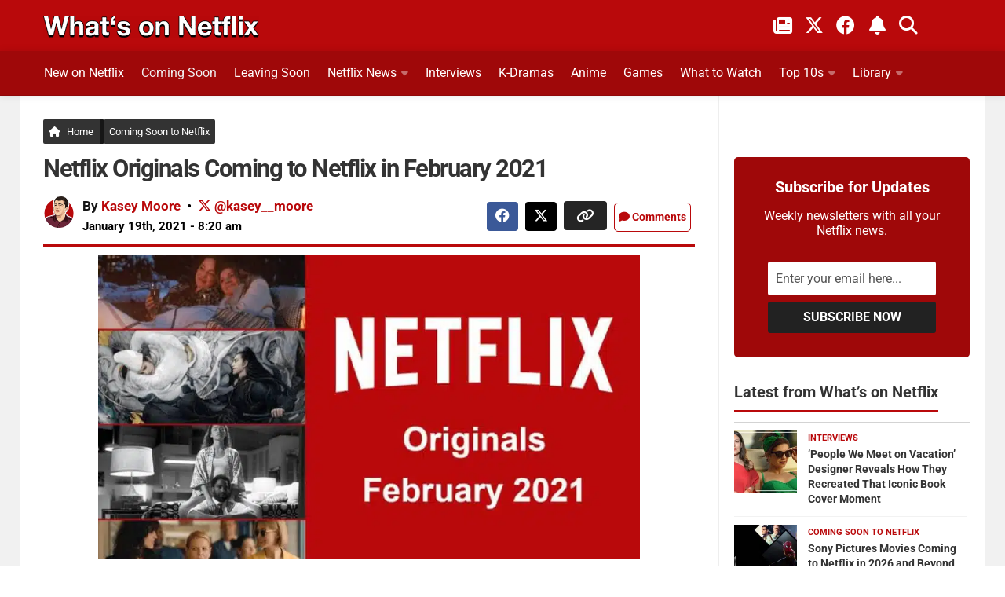

--- FILE ---
content_type: text/html; charset=UTF-8
request_url: https://www.whats-on-netflix.com/coming-soon/netflix-originals-coming-to-netflix-in-february-2021/
body_size: 44983
content:
<!DOCTYPE html>
<html class="no-js" lang="en">
<head><meta charset="utf-8"><script>if(navigator.userAgent.match(/MSIE|Internet Explorer/i)||navigator.userAgent.match(/Trident\/7\..*?rv:11/i)){var href=document.location.href;if(!href.match(/[?&]nowprocket/)){if(href.indexOf("?")==-1){if(href.indexOf("#")==-1){document.location.href=href+"?nowprocket=1"}else{document.location.href=href.replace("#","?nowprocket=1#")}}else{if(href.indexOf("#")==-1){document.location.href=href+"&nowprocket=1"}else{document.location.href=href.replace("#","&nowprocket=1#")}}}}</script><script>(()=>{class RocketLazyLoadScripts{constructor(){this.v="2.0.4",this.userEvents=["keydown","keyup","mousedown","mouseup","mousemove","mouseover","mouseout","touchmove","touchstart","touchend","touchcancel","wheel","click","dblclick","input"],this.attributeEvents=["onblur","onclick","oncontextmenu","ondblclick","onfocus","onmousedown","onmouseenter","onmouseleave","onmousemove","onmouseout","onmouseover","onmouseup","onmousewheel","onscroll","onsubmit"]}async t(){this.i(),this.o(),/iP(ad|hone)/.test(navigator.userAgent)&&this.h(),this.u(),this.l(this),this.m(),this.k(this),this.p(this),this._(),await Promise.all([this.R(),this.L()]),this.lastBreath=Date.now(),this.S(this),this.P(),this.D(),this.O(),this.M(),await this.C(this.delayedScripts.normal),await this.C(this.delayedScripts.defer),await this.C(this.delayedScripts.async),await this.T(),await this.F(),await this.j(),await this.A(),window.dispatchEvent(new Event("rocket-allScriptsLoaded")),this.everythingLoaded=!0,this.lastTouchEnd&&await new Promise(t=>setTimeout(t,500-Date.now()+this.lastTouchEnd)),this.I(),this.H(),this.U(),this.W()}i(){this.CSPIssue=sessionStorage.getItem("rocketCSPIssue"),document.addEventListener("securitypolicyviolation",t=>{this.CSPIssue||"script-src-elem"!==t.violatedDirective||"data"!==t.blockedURI||(this.CSPIssue=!0,sessionStorage.setItem("rocketCSPIssue",!0))},{isRocket:!0})}o(){window.addEventListener("pageshow",t=>{this.persisted=t.persisted,this.realWindowLoadedFired=!0},{isRocket:!0}),window.addEventListener("pagehide",()=>{this.onFirstUserAction=null},{isRocket:!0})}h(){let t;function e(e){t=e}window.addEventListener("touchstart",e,{isRocket:!0}),window.addEventListener("touchend",function i(o){o.changedTouches[0]&&t.changedTouches[0]&&Math.abs(o.changedTouches[0].pageX-t.changedTouches[0].pageX)<10&&Math.abs(o.changedTouches[0].pageY-t.changedTouches[0].pageY)<10&&o.timeStamp-t.timeStamp<200&&(window.removeEventListener("touchstart",e,{isRocket:!0}),window.removeEventListener("touchend",i,{isRocket:!0}),"INPUT"===o.target.tagName&&"text"===o.target.type||(o.target.dispatchEvent(new TouchEvent("touchend",{target:o.target,bubbles:!0})),o.target.dispatchEvent(new MouseEvent("mouseover",{target:o.target,bubbles:!0})),o.target.dispatchEvent(new PointerEvent("click",{target:o.target,bubbles:!0,cancelable:!0,detail:1,clientX:o.changedTouches[0].clientX,clientY:o.changedTouches[0].clientY})),event.preventDefault()))},{isRocket:!0})}q(t){this.userActionTriggered||("mousemove"!==t.type||this.firstMousemoveIgnored?"keyup"===t.type||"mouseover"===t.type||"mouseout"===t.type||(this.userActionTriggered=!0,this.onFirstUserAction&&this.onFirstUserAction()):this.firstMousemoveIgnored=!0),"click"===t.type&&t.preventDefault(),t.stopPropagation(),t.stopImmediatePropagation(),"touchstart"===this.lastEvent&&"touchend"===t.type&&(this.lastTouchEnd=Date.now()),"click"===t.type&&(this.lastTouchEnd=0),this.lastEvent=t.type,t.composedPath&&t.composedPath()[0].getRootNode()instanceof ShadowRoot&&(t.rocketTarget=t.composedPath()[0]),this.savedUserEvents.push(t)}u(){this.savedUserEvents=[],this.userEventHandler=this.q.bind(this),this.userEvents.forEach(t=>window.addEventListener(t,this.userEventHandler,{passive:!1,isRocket:!0})),document.addEventListener("visibilitychange",this.userEventHandler,{isRocket:!0})}U(){this.userEvents.forEach(t=>window.removeEventListener(t,this.userEventHandler,{passive:!1,isRocket:!0})),document.removeEventListener("visibilitychange",this.userEventHandler,{isRocket:!0}),this.savedUserEvents.forEach(t=>{(t.rocketTarget||t.target).dispatchEvent(new window[t.constructor.name](t.type,t))})}m(){const t="return false",e=Array.from(this.attributeEvents,t=>"data-rocket-"+t),i="["+this.attributeEvents.join("],[")+"]",o="[data-rocket-"+this.attributeEvents.join("],[data-rocket-")+"]",s=(e,i,o)=>{o&&o!==t&&(e.setAttribute("data-rocket-"+i,o),e["rocket"+i]=new Function("event",o),e.setAttribute(i,t))};new MutationObserver(t=>{for(const n of t)"attributes"===n.type&&(n.attributeName.startsWith("data-rocket-")||this.everythingLoaded?n.attributeName.startsWith("data-rocket-")&&this.everythingLoaded&&this.N(n.target,n.attributeName.substring(12)):s(n.target,n.attributeName,n.target.getAttribute(n.attributeName))),"childList"===n.type&&n.addedNodes.forEach(t=>{if(t.nodeType===Node.ELEMENT_NODE)if(this.everythingLoaded)for(const i of[t,...t.querySelectorAll(o)])for(const t of i.getAttributeNames())e.includes(t)&&this.N(i,t.substring(12));else for(const e of[t,...t.querySelectorAll(i)])for(const t of e.getAttributeNames())this.attributeEvents.includes(t)&&s(e,t,e.getAttribute(t))})}).observe(document,{subtree:!0,childList:!0,attributeFilter:[...this.attributeEvents,...e]})}I(){this.attributeEvents.forEach(t=>{document.querySelectorAll("[data-rocket-"+t+"]").forEach(e=>{this.N(e,t)})})}N(t,e){const i=t.getAttribute("data-rocket-"+e);i&&(t.setAttribute(e,i),t.removeAttribute("data-rocket-"+e))}k(t){Object.defineProperty(HTMLElement.prototype,"onclick",{get(){return this.rocketonclick||null},set(e){this.rocketonclick=e,this.setAttribute(t.everythingLoaded?"onclick":"data-rocket-onclick","this.rocketonclick(event)")}})}S(t){function e(e,i){let o=e[i];e[i]=null,Object.defineProperty(e,i,{get:()=>o,set(s){t.everythingLoaded?o=s:e["rocket"+i]=o=s}})}e(document,"onreadystatechange"),e(window,"onload"),e(window,"onpageshow");try{Object.defineProperty(document,"readyState",{get:()=>t.rocketReadyState,set(e){t.rocketReadyState=e},configurable:!0}),document.readyState="loading"}catch(t){console.log("WPRocket DJE readyState conflict, bypassing")}}l(t){this.originalAddEventListener=EventTarget.prototype.addEventListener,this.originalRemoveEventListener=EventTarget.prototype.removeEventListener,this.savedEventListeners=[],EventTarget.prototype.addEventListener=function(e,i,o){o&&o.isRocket||!t.B(e,this)&&!t.userEvents.includes(e)||t.B(e,this)&&!t.userActionTriggered||e.startsWith("rocket-")||t.everythingLoaded?t.originalAddEventListener.call(this,e,i,o):(t.savedEventListeners.push({target:this,remove:!1,type:e,func:i,options:o}),"mouseenter"!==e&&"mouseleave"!==e||t.originalAddEventListener.call(this,e,t.savedUserEvents.push,o))},EventTarget.prototype.removeEventListener=function(e,i,o){o&&o.isRocket||!t.B(e,this)&&!t.userEvents.includes(e)||t.B(e,this)&&!t.userActionTriggered||e.startsWith("rocket-")||t.everythingLoaded?t.originalRemoveEventListener.call(this,e,i,o):t.savedEventListeners.push({target:this,remove:!0,type:e,func:i,options:o})}}J(t,e){this.savedEventListeners=this.savedEventListeners.filter(i=>{let o=i.type,s=i.target||window;return e!==o||t!==s||(this.B(o,s)&&(i.type="rocket-"+o),this.$(i),!1)})}H(){EventTarget.prototype.addEventListener=this.originalAddEventListener,EventTarget.prototype.removeEventListener=this.originalRemoveEventListener,this.savedEventListeners.forEach(t=>this.$(t))}$(t){t.remove?this.originalRemoveEventListener.call(t.target,t.type,t.func,t.options):this.originalAddEventListener.call(t.target,t.type,t.func,t.options)}p(t){let e;function i(e){return t.everythingLoaded?e:e.split(" ").map(t=>"load"===t||t.startsWith("load.")?"rocket-jquery-load":t).join(" ")}function o(o){function s(e){const s=o.fn[e];o.fn[e]=o.fn.init.prototype[e]=function(){return this[0]===window&&t.userActionTriggered&&("string"==typeof arguments[0]||arguments[0]instanceof String?arguments[0]=i(arguments[0]):"object"==typeof arguments[0]&&Object.keys(arguments[0]).forEach(t=>{const e=arguments[0][t];delete arguments[0][t],arguments[0][i(t)]=e})),s.apply(this,arguments),this}}if(o&&o.fn&&!t.allJQueries.includes(o)){const e={DOMContentLoaded:[],"rocket-DOMContentLoaded":[]};for(const t in e)document.addEventListener(t,()=>{e[t].forEach(t=>t())},{isRocket:!0});o.fn.ready=o.fn.init.prototype.ready=function(i){function s(){parseInt(o.fn.jquery)>2?setTimeout(()=>i.bind(document)(o)):i.bind(document)(o)}return"function"==typeof i&&(t.realDomReadyFired?!t.userActionTriggered||t.fauxDomReadyFired?s():e["rocket-DOMContentLoaded"].push(s):e.DOMContentLoaded.push(s)),o([])},s("on"),s("one"),s("off"),t.allJQueries.push(o)}e=o}t.allJQueries=[],o(window.jQuery),Object.defineProperty(window,"jQuery",{get:()=>e,set(t){o(t)}})}P(){const t=new Map;document.write=document.writeln=function(e){const i=document.currentScript,o=document.createRange(),s=i.parentElement;let n=t.get(i);void 0===n&&(n=i.nextSibling,t.set(i,n));const c=document.createDocumentFragment();o.setStart(c,0),c.appendChild(o.createContextualFragment(e)),s.insertBefore(c,n)}}async R(){return new Promise(t=>{this.userActionTriggered?t():this.onFirstUserAction=t})}async L(){return new Promise(t=>{document.addEventListener("DOMContentLoaded",()=>{this.realDomReadyFired=!0,t()},{isRocket:!0})})}async j(){return this.realWindowLoadedFired?Promise.resolve():new Promise(t=>{window.addEventListener("load",t,{isRocket:!0})})}M(){this.pendingScripts=[];this.scriptsMutationObserver=new MutationObserver(t=>{for(const e of t)e.addedNodes.forEach(t=>{"SCRIPT"!==t.tagName||t.noModule||t.isWPRocket||this.pendingScripts.push({script:t,promise:new Promise(e=>{const i=()=>{const i=this.pendingScripts.findIndex(e=>e.script===t);i>=0&&this.pendingScripts.splice(i,1),e()};t.addEventListener("load",i,{isRocket:!0}),t.addEventListener("error",i,{isRocket:!0}),setTimeout(i,1e3)})})})}),this.scriptsMutationObserver.observe(document,{childList:!0,subtree:!0})}async F(){await this.X(),this.pendingScripts.length?(await this.pendingScripts[0].promise,await this.F()):this.scriptsMutationObserver.disconnect()}D(){this.delayedScripts={normal:[],async:[],defer:[]},document.querySelectorAll("script[type$=rocketlazyloadscript]").forEach(t=>{t.hasAttribute("data-rocket-src")?t.hasAttribute("async")&&!1!==t.async?this.delayedScripts.async.push(t):t.hasAttribute("defer")&&!1!==t.defer||"module"===t.getAttribute("data-rocket-type")?this.delayedScripts.defer.push(t):this.delayedScripts.normal.push(t):this.delayedScripts.normal.push(t)})}async _(){await this.L();let t=[];document.querySelectorAll("script[type$=rocketlazyloadscript][data-rocket-src]").forEach(e=>{let i=e.getAttribute("data-rocket-src");if(i&&!i.startsWith("data:")){i.startsWith("//")&&(i=location.protocol+i);try{const o=new URL(i).origin;o!==location.origin&&t.push({src:o,crossOrigin:e.crossOrigin||"module"===e.getAttribute("data-rocket-type")})}catch(t){}}}),t=[...new Map(t.map(t=>[JSON.stringify(t),t])).values()],this.Y(t,"preconnect")}async G(t){if(await this.K(),!0!==t.noModule||!("noModule"in HTMLScriptElement.prototype))return new Promise(e=>{let i;function o(){(i||t).setAttribute("data-rocket-status","executed"),e()}try{if(navigator.userAgent.includes("Firefox/")||""===navigator.vendor||this.CSPIssue)i=document.createElement("script"),[...t.attributes].forEach(t=>{let e=t.nodeName;"type"!==e&&("data-rocket-type"===e&&(e="type"),"data-rocket-src"===e&&(e="src"),i.setAttribute(e,t.nodeValue))}),t.text&&(i.text=t.text),t.nonce&&(i.nonce=t.nonce),i.hasAttribute("src")?(i.addEventListener("load",o,{isRocket:!0}),i.addEventListener("error",()=>{i.setAttribute("data-rocket-status","failed-network"),e()},{isRocket:!0}),setTimeout(()=>{i.isConnected||e()},1)):(i.text=t.text,o()),i.isWPRocket=!0,t.parentNode.replaceChild(i,t);else{const i=t.getAttribute("data-rocket-type"),s=t.getAttribute("data-rocket-src");i?(t.type=i,t.removeAttribute("data-rocket-type")):t.removeAttribute("type"),t.addEventListener("load",o,{isRocket:!0}),t.addEventListener("error",i=>{this.CSPIssue&&i.target.src.startsWith("data:")?(console.log("WPRocket: CSP fallback activated"),t.removeAttribute("src"),this.G(t).then(e)):(t.setAttribute("data-rocket-status","failed-network"),e())},{isRocket:!0}),s?(t.fetchPriority="high",t.removeAttribute("data-rocket-src"),t.src=s):t.src="data:text/javascript;base64,"+window.btoa(unescape(encodeURIComponent(t.text)))}}catch(i){t.setAttribute("data-rocket-status","failed-transform"),e()}});t.setAttribute("data-rocket-status","skipped")}async C(t){const e=t.shift();return e?(e.isConnected&&await this.G(e),this.C(t)):Promise.resolve()}O(){this.Y([...this.delayedScripts.normal,...this.delayedScripts.defer,...this.delayedScripts.async],"preload")}Y(t,e){this.trash=this.trash||[];let i=!0;var o=document.createDocumentFragment();t.forEach(t=>{const s=t.getAttribute&&t.getAttribute("data-rocket-src")||t.src;if(s&&!s.startsWith("data:")){const n=document.createElement("link");n.href=s,n.rel=e,"preconnect"!==e&&(n.as="script",n.fetchPriority=i?"high":"low"),t.getAttribute&&"module"===t.getAttribute("data-rocket-type")&&(n.crossOrigin=!0),t.crossOrigin&&(n.crossOrigin=t.crossOrigin),t.integrity&&(n.integrity=t.integrity),t.nonce&&(n.nonce=t.nonce),o.appendChild(n),this.trash.push(n),i=!1}}),document.head.appendChild(o)}W(){this.trash.forEach(t=>t.remove())}async T(){try{document.readyState="interactive"}catch(t){}this.fauxDomReadyFired=!0;try{await this.K(),this.J(document,"readystatechange"),document.dispatchEvent(new Event("rocket-readystatechange")),await this.K(),document.rocketonreadystatechange&&document.rocketonreadystatechange(),await this.K(),this.J(document,"DOMContentLoaded"),document.dispatchEvent(new Event("rocket-DOMContentLoaded")),await this.K(),this.J(window,"DOMContentLoaded"),window.dispatchEvent(new Event("rocket-DOMContentLoaded"))}catch(t){console.error(t)}}async A(){try{document.readyState="complete"}catch(t){}try{await this.K(),this.J(document,"readystatechange"),document.dispatchEvent(new Event("rocket-readystatechange")),await this.K(),document.rocketonreadystatechange&&document.rocketonreadystatechange(),await this.K(),this.J(window,"load"),window.dispatchEvent(new Event("rocket-load")),await this.K(),window.rocketonload&&window.rocketonload(),await this.K(),this.allJQueries.forEach(t=>t(window).trigger("rocket-jquery-load")),await this.K(),this.J(window,"pageshow");const t=new Event("rocket-pageshow");t.persisted=this.persisted,window.dispatchEvent(t),await this.K(),window.rocketonpageshow&&window.rocketonpageshow({persisted:this.persisted})}catch(t){console.error(t)}}async K(){Date.now()-this.lastBreath>45&&(await this.X(),this.lastBreath=Date.now())}async X(){return document.hidden?new Promise(t=>setTimeout(t)):new Promise(t=>requestAnimationFrame(t))}B(t,e){return e===document&&"readystatechange"===t||(e===document&&"DOMContentLoaded"===t||(e===window&&"DOMContentLoaded"===t||(e===window&&"load"===t||e===window&&"pageshow"===t)))}static run(){(new RocketLazyLoadScripts).t()}}RocketLazyLoadScripts.run()})();</script>

<meta name="viewport" content="width=device-width, initial-scale=1.0">
<meta name="theme-color" content="#151515" />
<meta name="twitter:widgets:theme" content="dark">
<meta name="twitter:widgets:border-color" content="#b9090b">
<link rel="profile" href="https://gmpg.org/xfn/11">
<link rel="alternate" type="application/rss+xml" title="What's on Netflix Feed" href="https://www.whats-on-netflix.com/feed/">
<link rel="shortcut icon" href="/favicon.ico">
<link rel="apple-touch-icon" href="/apple-touch-icon.png">
<link rel="icon" href="/logo.svg" type="image/svg+xml">
<link rel="search" type="application/opensearchdescription+xml" title="What\'s on Netflix" href="https://www.whats-on-netflix.com/opensearch.xml" />
<link rel="preload" href="https://whats-on-netflix.com/wp-content/uploads/2023/09/whats-on-netflix-2023-logo.png" as="image" type="image/png">
<link rel="preload" as="image" href="https://www.whats-on-netflix.com/wp-content/uploads/2020/12/netflix-originals-february-2021-1.jpg.webp" imagesrcset="https://www.whats-on-netflix.com/wp-content/uploads/2020/12/netflix-originals-february-2021-1.jpg.webp 1280w" imagesizes="(max-width: 1280px) 100vw, 1280px" type="image/webp">
<link rel="preload" as="image" href="https://www.whats-on-netflix.com/wp-content/uploads/2020/12/netflix-originals-february-2021-1.jpg" imagesrcset="https://www.whats-on-netflix.com/wp-content/uploads/2020/12/netflix-originals-february-2021-1-480x270.jpg 480w, https://www.whats-on-netflix.com/wp-content/uploads/2020/12/netflix-originals-february-2021-1-768x432.jpg 768w, https://www.whats-on-netflix.com/wp-content/uploads/2020/12/netflix-originals-february-2021-1-943x530.jpg 943w, https://www.whats-on-netflix.com/wp-content/uploads/2020/12/netflix-originals-february-2021-1.jpg 1280w" imagesizes="(max-width: 1280px) 100vw, 1280px">
<title>Netflix Originals Coming to Netflix in February 2021</title>
<link data-rocket-prefetch href="https://whats-on-netflix.com" rel="dns-prefetch">
<link data-rocket-prefetch href="https://exchange.pubnation.com" rel="dns-prefetch">
<link data-rocket-prefetch href="https://scripts.pubnation.com" rel="dns-prefetch">
<link data-rocket-prefetch href="https://www.googletagmanager.com" rel="dns-prefetch">
<link data-rocket-prefetch href="https://securepubads.g.doubleclick.net" rel="dns-prefetch">
<link data-rocket-prefetch href="https://www.youtube.com" rel="dns-prefetch">
<link data-rocket-prefetch href="https://ajax.googleapis.com" rel="dns-prefetch">
<link crossorigin data-rocket-preload as="font" href="https://www.whats-on-netflix.com/wp-content/cache/fonts/1/google-fonts/fonts/s/roboto/v50/KFO7CnqEu92Fr1ME7kSn66aGLdTylUAMa3KUBGEe.woff2" rel="preload">
<link crossorigin data-rocket-preload as="font" href="https://use.fontawesome.com/releases/v6.4.2/webfonts/fa-solid-900.woff2" rel="preload">
<link crossorigin data-rocket-preload as="font" href="https://use.fontawesome.com/releases/v6.4.2/webfonts/fa-brands-400.woff2" rel="preload">
<style id="wpr-usedcss">img:is([sizes=auto i],[sizes^="auto," i]){contain-intrinsic-size:3000px 1500px}img[data-dominant-color]:not(.has-transparency){background-color:var(--dominant-color)}a,abbr,address,article,aside,b,blockquote,body,caption,code,details,div,dl,dt,em,fieldset,footer,form,h1,h2,h3,h4,header,html,i,iframe,img,label,legend,li,nav,object,p,small,span,strong,table,tbody,time,tr,tt,ul,video{margin:0;padding:0;border:0;font:inherit;vertical-align:baseline}article,aside,details,footer,header,nav{display:block}ul{list-style:none}blockquote{quotes:none}blockquote:after,blockquote:before{content:none}table{border-collapse:collapse;border-spacing:0}b{font-weight:700}small{font-size:90%}html{scroll-padding-top:65px;box-sizing:border-box;-webkit-font-smoothing:antialiased}*,:after,:before{box-sizing:inherit}body{background:#fff;font-size:17px;line-height:1.5em;color:#000;font-weight:400;font-family:Roboto,-apple-system,BlinkMacSystemFont,Helvetica,Arial,sans-serif;overflow-x:hidden}::selection{background:#b9090b;color:#fff}::-moz-selection{background:#b9090b;color:#fff}a{color:#b9090b;text-decoration:none;outline:0}.entry-inner a{text-decoration:underline}a:hover{color:#555}img{max-width:100%;height:auto}a,a:after,a:before{-webkit-transition:.2s;-moz-transition:.2s;-o-transition:.2s;transition:all .2s ease}a img{-webkit-transition:opacity .2s;-moz-transition:opacity .2s;-o-transition:opacity .2s;transition:opacity .2s ease}address,em{font-style:italic}strong{font-weight:600;color:#161616}.left{float:left}.right{float:right}.clear{display:block;overflow:hidden;visibility:hidden;width:0;height:0}.group:after,.group:before{content:"";display:table}.clear,.group:after{clear:both}.group{zoom:1}.fa{width:1em;text-align:center}button,input,label,select,textarea{font-family:inherit}.themeform button,.themeform input,.themeform label,.themeform select,.themeform textarea{font-size:14px}.themeform button::-moz-focus-inner,.themeform input::-moz-focus-inner{border:0;padding:0}.themeform input[type=email],.themeform input[type=number],.themeform input[type=password],.themeform input[type=text],.themeform input[type=url]{margin:0;-moz-box-sizing:border-box;-webkit-box-sizing:border-box;box-sizing:border-box;-webkit-border-radius:0;border-radius:0}.themeform button,.themeform input[type=submit],.themeform select,.themeform textarea{margin:0;-moz-box-sizing:border-box;-webkit-box-sizing:border-box;box-sizing:border-box}.themeform button,.themeform textarea{-webkit-border-radius:0;border-radius:0}.themeform button,.themeform input,.themeform select,.themeform textarea{-moz-appearance:none;-webkit-appearance:none;-moz-transition:.2s;-webkit-transition:.2s;transition:all .2s ease}.themeform select{appearance:normal;-moz-appearance:menulist;-webkit-appearance:menulist}.themeform input[type=checkbox]{-moz-appearance:checkbox;-webkit-appearance:checkbox}.themeform input[type=radio]{-moz-appearance:radio;-webkit-appearance:radio}.themeform label{font-weight:600;color:#333}.themeform input[type=email],.themeform input[type=number],.themeform input[type=password],.themeform input[type=text],.themeform input[type=url],.themeform select,.themeform textarea{background:#fff;border:2px solid #eee;color:#777;display:block;max-width:100%;outline:0;padding:7px 8px;width:100%}.themeform input[type=email]:focus,.themeform input[type=number]:focus,.themeform input[type=password]:focus,.themeform input[type=text]:focus,.themeform input[type=url]:focus,.themeform select:focus,.themeform textarea:focus{border-color:#ccc;color:#333;-webkit-box-shadow:0 0 3px rgba(0,0,0,.1);box-shadow:0 0 3px rgba(0,0,0,.1)}.themeform label .required{color:#b9090b}.themeform button[type=submit],.themeform input[type=submit]{background:#b9090b;color:#fff;padding:8px 14px;font-weight:600;display:inline-block;border:0;cursor:pointer;-webkit-border-radius:3px;border-radius:3px}.themeform button[type=submit]:hover,.themeform input[type=submit]:hover{background:#333}.themeform.searchform div{position:relative}.themeform.searchform div input{padding-left:26px;line-height:20px}.entry{font-size:18px;line-height:1.7em}.entry address,.entry p{margin-bottom:27px}.entry dt,h1,h2,h3,h4{color:#333;font-weight:600}.entry ul{margin:0 0 15px 30px}.entry ul ul{margin-bottom:0}.entry li{margin:0}.entry ul li{list-style:square}#trailer .modal-content{background:#000}#trailer{background:rgba(0,0,0,.9)}#trailer .modal{width:90%;background:#000;height:80%;top:5%;margin:0 auto!important;left:0}#trailer .modal-content{padding:0!important}@media only screen and (max-width:600px){.author-pic{max-width:90px}}.entry blockquote{position:relative;color:#fff;margin:0 0 20px;padding:25px 22px;border-left:5px solid #b9090b;background:#252525}.entry blockquote p{margin-bottom:.75em}body.page h1{font-size:37px;line-height:45px}.entry img .size-full{width:100%!important}.site-title a img{margin:0;max-width:100%;height:auto}.entry table{font-size:14px;margin-bottom:1.5em;width:100%;text-align:center}.entry table tr.alt{background:#f2f2f2}h1,h2,h3,h4{-ms-word-wrap:break-word;word-wrap:break-word}.entry h1,.entry h2,.entry h3,.entry h4{margin-bottom:14px;font-weight:600;line-height:1.3em}.entry h1{font-size:34px;letter-spacing:-1px}.entry h2{font-size:30px;letter-spacing:-.7px}.entry h3{font-size:25px;letter-spacing:-.5px}.entry h4{font-size:21px;letter-spacing:-.3px}.heading{font-size:14px;font-weight:600}.heading{font-size:18px;margin-bottom:1em}.heading i{font-size:22px;margin-right:6px}#wrapper{min-width:1024px;height:100%}.container{margin:0 auto;max-width:1230px}.container,.main,.main-inner{position:relative}.main-inner{min-height:800px}.content{width:100%;position:relative}.pad{padding:30px 30px 20px}.col-2cl .main-inner{background:var(--wpr-bg-cd0a7a37-63b8-46a2-b1b6-bcf51a6b880d) right 0 repeat-y;padding-right:340px}.col-2cl .s1{float:right;margin-right:-340px}.col-2cl .content{float:left}button.search__submit{width:100%;margin-top:8px}.sidebar{padding-bottom:20px;position:relative;z-index:2}.sidebar .pad{padding-left:20px;padding-right:20px}.s1{width:340px;z-index:2}.last{clear:right;margin-right:0!important}iframe,object{max-width:100%}.social-links{float:right;position:relative}.social-links li{display:inline-block;margin-left:8px;line-height:16px;font-size:0}.social-links li a{display:block!important;position:relative;text-align:center}.social-links .social-tooltip{color:#fff;color:rgba(255,255,255,.7);font-size:24px;display:inline;position:relative;z-index:9}.category h4{font-size:26px;padding-bottom:10px}.sharre{padding:7px 10px 5px!important;margin-right:5px;border:0;border-radius:4px!important;background-color:#252525;text-decoration:none;font-size:16px;font-weight:700;color:#fff;z-index:1;transition:transform .1s ease-in}.sharre i{font-size:18px}.post-tags .sharre{min-width:40px;text-align:center}.facebook{background-color:#3b5998!important}a.sharre:hover{background:#595959;color:#fff}.email{background:#9f0808!important}.twitter{background-color:#000!important}.nav-container{background:#888;z-index:99;position:relative}.nav li>a:after,.nav>li>a:after{font-family:FontAwesome;display:inline-block}@media only screen and (min-width:720px){.home-button{margin-right:-5px!important;border-right:5px solid #161616!important;padding-right:9px!important}.nav-wrap{height:auto!important}.nav{font-size:0;position:relative}.nav li a{color:#ccc;display:block;line-height:20px}.nav li>a:after{content:"\f0da";float:right;opacity:.4}.nav>li>a:after{content:"\f0d7";float:none;margin-left:6px;font-size:14px;line-height:1.2em}.nav li>a:only-child:after{content:"";margin:0}#footer .nav li>a:after{content:"\f0da"}#footer .nav>li>a:after{content:"\f0d8"}#footer .nav li>a:only-child:after{content:""}.nav>li{font-size:17px;text-transform:uppercase;border-right:1px solid #999;display:inline-block;position:relative}.nav>li>a{padding:15px 14px}.nav ul,.nav>li:hover>a,.nav>li>a:hover{background:#777}.nav li.current-post-parent>a,.nav li:hover>a,.nav li>a:hover{color:#fff}.nav li:hover>ul,.nav ul li{display:block}.nav ul{display:none;position:absolute;left:0;top:50px;width:180px;padding:10px 0;z-index:2;-webkit-transform:translateZ(0);-webkit-box-shadow:0 2px 2px rgba(0,0,0,.15);box-shadow:0 2px 2px rgba(0,0,0,.15)}.nav ul li{font-size:14px;position:relative;padding:0}.nav ul li a{padding:10px 20px}.nav ul li:last-child{border-bottom:0!important}.nav ul ul{position:absolute;top:-10px;left:180px}}@media only screen and (max-width:799px){.nav{font-weight:600}.nav-container{text-transform:none}.nav-wrap{position:relative;height:0;overflow:hidden}.nav-wrap.transition{-webkit-transition:height .35s;-moz-transition:height .35s;-o-transition:height .35s;transition:height .35s ease}.expand .nav-wrap{height:auto}.safari .nav-wrap.transition{-webkit-transition:none;transition:none}.nav,.nav-wrap{float:left;width:100%;height:45px;display:inline-flex;overflow:hidden;overflow-x:scroll}.nav li a{white-space:nowrap;line-height:20px;padding:12px 8px;display:inline-flex}.nav li li a{padding-left:15px;padding-right:15px;display:inline-flex}.nav li>a:after{content:'\f0d7';opacity:.5}.nav>li>a:after{content:'\f0d7';font-size:14px}.nav li>a:only-child:after{content:''}.nav>li{font-size:15px;display:inline}.nav li.current-post-parent>a,.nav li>a:hover{color:#fff}.nav ul{display:block!important;margin-left:40px}.nav ul li{font-weight:300}.nav ul li a{padding-top:6px;padding-bottom:6px}.meta-right{width:100%;margin-top:15px!important;text-align:left!important}}#header-top{background:0;height:65px}#header .pad{padding-top:0;padding-bottom:0}#header-bottom{background:#9f0809;border-bottom:1px solid rgba(0,0,0,.1);-webkit-box-shadow:0 0 10px rgba(0,0,0,.1);box-shadow:0 0 10px rgba(0,0,0,.1);z-index:9;position:relative}@media only screen and (min-width:1025px){#header-bottom.fixed{background:rgba(255,255,255,.95);position:fixed;top:0;left:0;right:0;z-index:99;border-bottom:1px solid rgba(0,0,0,.1);-webkit-box-shadow:0 0 10px rgba(0,0,0,.1);box-shadow:0 0 10px rgba(0,0,0,.1)}}a.social-tooltip.trigger-notification{border-left:2px solid #ffffff5c;padding-left:20px;padding-right:5px}#header-top .social-links{top:10px;right:50px}#header-top .social-links li{margin:0 6px}#header-top .social-links .social-tooltip{color:#fff}#header-top small{color:#fff;font-weight:700;margin-left:8px}#footer-bottom .social-links a:hover,#footer-bottom a:hover,#header-top .social-links .social-tooltip:hover{color:#fff}#header-top .social-links .social-tooltip:hover:after,#header-top .social-links .social-tooltip:hover:before{display:none}.site-title{font-size:40px;font-weight:600;text-transform:uppercase;letter-spacing:-.5px;float:left;line-height:60px}.site-title a{display:block;padding:10px 0;color:#fff;max-width:100%}.site-title a img{display:block;max-height:60px;padding:0;margin:0 auto;-webkit-box-shadow:none;box-shadow:none;-webkit-border-radius:0;border-radius:0}#header-top .pad{padding-top:10px;height:50px}#nav-header.nav-container{background:0}@media only screen and (min-width:720px){#nav-header .nav{margin:10px 0 0}#nav-header .nav li a{color:#fff;font-weight:400;font-size:16px}#nav-header .nav li a:hover{color:#333}#nav-header .nav>li{height:46px;border-right:0;margin-right:20px;padding-bottom:10px;font-size:14px;text-transform:none}#nav-header .nav>li:last-child{margin-right:40px}#nav-header .nav>li>a{padding:7px 0;border:1px solid transparent}#nav-header .nav>li:hover>a,#nav-header .nav>li>a:hover{background:0;color:#c3c3c3}#nav-header .nav>li.current-post-parent>a{color:#f1f1f1!important}#nav-header .nav li.current-post-parent>a{color:#333}#nav-header .nav ul{top:40px;width:190px;background:#fff;border-radius:3px}#nav-header .nav ul:before{content:'';display:inline-block;border-left:8px solid transparent;border-right:8px solid transparent;border-top:8px solid transparent;border-bottom:8px solid #fff;position:absolute;top:-15px;left:20px}#nav-header .nav ul li{font-size:13px;-webkit-box-shadow:0 1px 0 rgba(0,0,0,.04);box-shadow:0 1px 0 rgba(0,0,0,.04)}#nav-header .nav ul li:last-child{box-shadow:none;-webkit-box-shadow:none}#nav-header .nav ul ul{top:-10px;left:190px}#nav-header .nav ul ul:before{display:none}}@media only screen and (max-width:799px){#nav-header .container{padding-left:0}#nav-header .nav li a{color:#fff}#nav-header .nav>li:last-child{margin-bottom:20px;padding-right:40px}#nav-header .nav li.current-post-parent>a,#nav-header .nav li>a:hover{background:rgba(0,0,0,.1);color:#fff}}.featured-wrap{background:#262626;float:left;width:100%;margin-bottom:20px}#page{background:#f1f1f1}#page .container{background:#fff}#footer{background:#151515;color:#c3c3c3;width:100%}#footer .pad{padding-bottom:30px}#footer-bottom{border-top:2px solid #b9090b}#footer-bottom .pad{padding-top:30px}#footer-bottom a{color:#fff;color:rgba(255,255,255,.9)}#footer-bottom #footer-logo{display:block;margin-bottom:20px;max-height:50px;-webkit-box-shadow:none;box-shadow:none;-webkit-border-radius:0;border-radius:0}#footer-bottom #copyright{color:#fff;color:rgba(255,255,255,.6);font-size:13px;line-height:1.5em}.newsletter-signup{border-top:5px solid #b9090b;background:#333;border-bottom:5px solid #000;margin-bottom:0!important}#footer-bottom .social-links{padding-top:10px}#footer-bottom .social-links a{color:rgba(255,255,255,.6)}#footer-bottom .social-links .social-tooltip{font-size:24px}#nav-footer.nav-container{background:#222;border-bottom:1px solid #333}#nav-footer .container{padding:0 30px}@media only screen and (min-width:720px){#nav-footer .nav{font-weight:600}#nav-footer .nav li a{color:#fff;color:rgba(255,255,255,.7);text-transform:uppercase}#nav-footer .nav>li{border-right:0;border-left:1px solid rgba(255,255,255,.05);font-size:13px}#nav-footer .nav>li:hover>a,#nav-footer .nav>li>a:hover{background:0;color:#fff}#nav-footer .nav li.current-post-parent>a,#nav-footer .nav li:hover>a,#nav-footer .nav li>a:hover{color:#fff}#nav-footer .nav ul{background:#222;bottom:49px;top:auto;text-align:left;-webkit-box-shadow:0 -2px 2px rgba(0,0,0,.05);box-shadow:0 -2px 2px rgba(0,0,0,.05)}#nav-footer .nav ul li{font-size:13px;box-shadow:0 1px 0 rgba(255,255,255,.06);-webkit-box-shadow:0 1px 0 rgba(255,255,255,.06)}#nav-footer .nav ul li:last-child{box-shadow:none;-webkit-box-shadow:none}#nav-footer .nav ul ul{position:absolute;top:auto;bottom:-10px}}@media only screen and (max-width:799px){#nav-footer.nav-container{border-left:0;border-right:0}#nav-footer .container{padding:0}#nav-footer .nav li a{color:#fff;color:rgba(255,255,255,.8);border-top:1px solid rgba(255,255,255,.06)}#nav-footer .nav>li:last-child{margin-bottom:20px}#nav-footer .nav li.current-post-parent>a,#nav-footer .nav li>a:hover{background:rgba(0,0,0,.06);color:#fff}}.alx-tab img{display:block;width:100%;height:auto}.alx-tab li:hover .tab-item-thumbnail{opacity:.75}.post-title{font-size:21px;letter-spacing:-.5px;line-height:1.3em;font-weight:600;margin-bottom:20px}.post-title a{color:#333}.post-title a:hover{color:#b9090b}.card-image{background:#000;min-height:100px}.widget label.screen-reader-text{display:none}.single .post-title{font-size:31px;letter-spacing:-1.5px;font-weight:600;color:#333;line-height:1.3em;margin:10px 0 15px}.single .entry{border-top:4px solid #b9090b;margin-top:10px}.single .entry-inner{margin:10px auto;max-width:690px}.post-tags a,.post-tags span{font-size:14px;color:#999;display:inline-block;margin:0 7px 0 0}.post-tags{height:auto}.post-tags a{background:#333;white-space:nowrap;font-size:13px;padding:3px 7px;margin:0 5px 2px 0;-webkit-border-radius:2px;border-radius:2px;color:#fff}.post-tags a:hover,.post-tags a:hover span,.post-tags:hover span{color:#fff}.author-bio{background:#f5f5f5;position:relative;padding:25px 25px 35px;margin:5px auto;border-top:4px solid #b9090b}.author-bio .bio-avatar{float:left;margin:0 20px 0 0;width:100%;height:auto;position:relative}.author-bio .bio-avatar img{display:block;width:100%;height:auto}.author-bio p{margin-bottom:-5px}.related-posts-header{margin-top:10px;padding-top:15px;border-top:3px solid #e6e6e6}.widget{color:#777;font-size:14px;overflow:hidden}.widget a,.widget>h3{font-weight:600}.widget a:hover,.widget>ul li a:hover:before{color:#f4f4f4}.widget>h3{font-size:20px;padding:15px 0;position:relative}.widget a,.widget>h3 a,.widget>h3 a:hover{color:#333}.widget>h3 a img{display:none;float:left;margin:3px 7px 0 0}.widget select{border:1px solid #eee;color:#777;font-size:15px;padding:7px;width:100%;max-width:100%}.sidebar .widget{padding:0 20px}.widget>div>ul li a:before,.widget>ul li a:before,.widget>ul li:before{font-family:FontAwesome;font-weight:400;font-size:12px;margin-right:6px;color:#ccc;display:inline-block!important;width:1em;text-align:center}.widget>h3>span{display:inline-block;padding-bottom:10px;border-bottom:2px solid #b9090b;position:relative;bottom:-2px}.widget_text .textwidget p,.widget_text>h3{margin-bottom:1em}.alx-tab li{padding:10px 0;border-bottom:1px solid #f2f2f2}.alx-tab .tab-item-category a:hover{color:#333!important}.alx-tab li{font-weight:400;line-height:1.4em;overflow:hidden}.alx-tab a{-webkit-transition:.2s;-moz-transition:.2s;transition:all .2s ease}.alx-tab.thumbs-enabled li{padding-left:94px}.alx-tab .tab-item-thumbnail{width:80px;margin-left:-94px;float:left;position:relative}.alx-tab .tab-item-thumbnail{-webkit-transition:1s;-moz-transition:1s;transition:all 1s ease}.alx-tab .tab-item-category{font-size:11px}.alx-tab .tab-item-category{color:#aaa;text-transform:uppercase}.alx-tab .tab-item-title a{font-weight:600;color:#333}.alx-tab .tab-item-title{font-size:14px;line-height:1.4em}.alx-tab .tab-item-title{margin:2px 0;-ms-word-wrap:break-word;word-wrap:break-word}.alx-tab .tab-item-category a,.alx-tab li:hover .tab-item-title a,.dark .widget a:hover{color:#b9090b}.dark .widget{color:#999;padding:20px 0}.dark .widget a{color:#bbb}.dark .alx-tab li,.dark .widget>h3{border-color:#333}.dark .widget>h3,.dark .widget>h3 a,.dark .widget>h3 a:hover,.dark .widget>ul li a:hover:before{color:#fff}.dark .widget select{background:0;border-color:#333;color:#777}.dark .widget>div>ul li a:before,.dark .widget>ul li a:before,.dark .widget>ul li:before{color:#777;opacity:.5}.dark .alx-tab .tab-item-category a:hover{color:#ccc!important}.dark .alx-tab .tab-item-category a,.dark .alx-tab li:hover .tab-item-title a{color:#b9090b}#header,.post-tags a:hover,.themeform button[type=submit],.themeform input[type=submit]{background-color:#b9090b!important}span.mo-note-content a{color:#fff;text-decoration:underline}.mo-optin-form-wrapper{height:255px}hr{border:0;background:#b9090b;height:3px;margin:30px 0;clear:both}.modal-wrapper{width:100%;height:100%;position:fixed;top:0;left:0;background:rgba(0,0,0,.75);visibility:hidden;opacity:0;-webkit-transition:.25s ease-in-out;-moz-transition:.25s ease-in-out;-o-transition:.25s ease-in-out;transition:all .25s ease-in-out;z-index:999999!important}.modal-wrapper.open{opacity:1;visibility:visible}.modal{width:600px;display:block;margin:50% 0 0 -300px;position:relative;top:40%;left:50%;background:#fff;opacity:0;-webkit-transition:.25s ease-in-out;-moz-transition:.25s ease-in-out;-o-transition:.25s ease-in-out;transition:all .25s ease-in-out}.modal-wrapper.open .modal{margin-top:-250px;opacity:1}.head{padding:1.5em 5%;overflow:hidden;background:#b9090b}.head h2{float:left;color:#fff;font-size:26px;font-weight:300;padding-top:5px}.btn-close{width:32px;height:32px;display:block;float:right}.btn-close::after,.btn-close::before{content:'';width:32px;height:6px;display:block;background:#fff}.btn-close::before{margin-top:12px;-webkit-transform:rotate(45deg);-moz-transform:rotate(45deg);-o-transform:rotate(45deg);transform:rotate(45deg)}.btn-close::after{margin-top:-6px;-webkit-transform:rotate(-45deg);-moz-transform:rotate(-45deg);-o-transform:rotate(-45deg);transform:rotate(-45deg)}.modal-content{padding:5%}.modal-content h4{color:#000!important}.blur{-webkit-filter:blur(2px);-moz-filter:blur(2px);-o-filter:blur(2px);-ms-filter:blur(2px);filter:blur(2px)}select{background:#fff;border:2px solid #eee;color:#777;max-width:100%;outline:0;padding:7px 8px}@-webkit-keyframes ring{0%{-webkit-transform:rotate(-15deg);transform:rotate(-15deg)}2%{-webkit-transform:rotate(15deg);transform:rotate(15deg)}4%{-webkit-transform:rotate(-18deg);transform:rotate(-18deg)}6%{-webkit-transform:rotate(18deg);transform:rotate(18deg)}8%{-webkit-transform:rotate(-22deg);transform:rotate(-22deg)}10%{-webkit-transform:rotate(22deg);transform:rotate(22deg)}12%{-webkit-transform:rotate(-18deg);transform:rotate(-18deg)}14%{-webkit-transform:rotate(18deg);transform:rotate(18deg)}16%{-webkit-transform:rotate(-12deg);transform:rotate(-12deg)}18%{-webkit-transform:rotate(12deg);transform:rotate(12deg)}100%,20%{-webkit-transform:rotate(0);transform:rotate(0)}}@keyframes ring{0%{-webkit-transform:rotate(-15deg);transform:rotate(-15deg)}2%{-webkit-transform:rotate(15deg);transform:rotate(15deg)}4%{-webkit-transform:rotate(-18deg);transform:rotate(-18deg)}6%{-webkit-transform:rotate(18deg);transform:rotate(18deg)}8%{-webkit-transform:rotate(-22deg);transform:rotate(-22deg)}10%{-webkit-transform:rotate(22deg);transform:rotate(22deg)}12%{-webkit-transform:rotate(-18deg);transform:rotate(-18deg)}14%{-webkit-transform:rotate(18deg);transform:rotate(18deg)}16%{-webkit-transform:rotate(-12deg);transform:rotate(-12deg)}18%{-webkit-transform:rotate(12deg);transform:rotate(12deg)}100%,20%{-webkit-transform:rotate(0);transform:rotate(0)}}.faa-ring.animated{-webkit-animation:2s infinite ring;animation:2s infinite ring;transform-origin-x:50%;transform-origin-y:0;transform-origin-z:initial}@media screen and (max-width:767px){.author-bio img,.author-bio picture{float:right}}.originals-sidebar{background:#b9090b;color:#fff;padding:25px;font-size:24px;font-weight:300}.originals-sidebar p{font-size:22px;font-weight:300;line-height:26px;margin-top:10px}.originals-sidebar hr{width:40%;background:#fff}.new-titles-number{font-size:48px;font-weight:300}.library-sidebar{width:100%;border:2px solid #b9090b;margin-top:20px;padding:20px;font-size:16px;color:#b9090b;margin-bottom:10px}span.month{background:#b9090b;height:37.5px;color:#fff}span.date{height:50px;font-size:1.1em;positon:relative}span.date:after{content:'';height:7.5px;width:100px;background:#dcdcdc;position:absolute;left:0;bottom:0}.fab{font-weight:300}.meta-right{text-align:right;margin-top:-45px}.entry h3 strong{color:#fff!important}.modal-content .mo-optin-form-headline{background:#b9090b;font-size:20px;padding:10px}.entry h3{background:#b9090b;color:#fff;padding:20px;margin-bottom:25px;border-bottom:4px solid #242424}img:not([src]){visibility:hidden}@-moz-document url-prefix(){img:-moz-loading{visibility:hidden}}.recommendation-bar{position:relative;width:100%;white-space:nowrap;display:inline-block;overflow-x:scroll;overflow-y:hidden;-webkit-overflow-scrolling:touch}.recommendation-bar ::-webkit-scrollbar-thumb:horizontal{background-color:#5b0b2b}.recommendation-bar ::-webkit-scrollbar-thumb:horizontal:hover{background-color:#b31252;border:1px solid #5b0b2b}.recommendation-bar ::-webkit-scrollbar-thumb:vertical{background-color:#2a8894}.recommendation-bar ::-webkit-scrollbar-thumb:vertical:hover{background-color:#32bfd1;border:1px solid #2a8894}.recommendation-bar .card{display:inline-block}.card{max-width:210px;vertical-align:top}.card-title{background:#151515;padding:15px 10px 0;white-space:normal;min-height:100px;margin-top:-7px;text-overflow:ellipsis}.card-title p{display:block;display:-webkit-box;max-width:400px;margin:0 auto;-webkit-line-clamp:3;-webkit-box-orient:vertical;overflow:hidden;text-overflow:ellipsis}.card a{color:#fff;font-weight:400}.card:hover .card-title{background:#9f0809}@media only screen and (min-width:600px){::-webkit-scrollbar{width:10px;height:10px}::-webkit-scrollbar-track{background:#f1f1f1}::-webkit-scrollbar-thumb{background:#888}::-webkit-scrollbar-thumb:hover{background:#555}.recommendation-bar .card{display:block;float:left}.recommendation-bar{overflow-x:hidden}.card{width:25%;margin-bottom:10px}}#wrapper,.container{min-width:320px}@media only screen and (min-width:480px) and (max-width:960px){.s1{width:50px}.s1 .sidebar-content{display:none;float:left;width:100%}.col-2cl .s1{margin-right:-50px}.col-2cl .main-inner{background-image:url(https://www.whats-on-netflix.com/wp-content/themes/whatsonnetflix/img/sidebar/s-right-collapse.png);padding-right:50px}.safari .s1{min-width:50px;max-width:50px;width:auto}}@media only screen and (max-width:799px){.commentbutton{background:#000;font-size:14px;font-weight:700;padding:7px;border-radius:5px;color:#b9090b}#footer-bottom,.site-title a{text-align:center}.site-title{width:100%}.container{padding:0}.pad{padding:25px}.entry{font-size:19px}.entry h1{font-size:30px;letter-spacing:-.7px}.entry h2{font-size:26px;letter-spacing:-.5px}.entry h3,.entry h4{letter-spacing:-.3px}.entry h3{font-size:24px}.entry h4{font-size:20px}#header{padding-bottom:0}#header .pad{padding:0}.site-title{float:left;max-width:205px}.site-title a{padding:0}#header-top .social-links{position:static;padding-top:15px;padding-right:5px}a.social-tooltip.trigger-notification{padding-left:10px;padding-right:4px}#header-top .social-links li{margin:0 4px}#header-top .social-links .social-tooltip{font-size:18px}#footer-bottom .pad{padding-top:50px;padding-bottom:90px}#footer-bottom #footer-logo{margin-left:auto;margin-right:auto}#footer-bottom .social-links{float:none}#footer-bottom .social-links li{margin-left:4px;margin-right:4px}.post-title{font-size:20px;letter-spacing:0}#header-top{height:50px}.single .post-title{font-size:25px;line-height:1.2em;letter-spacing:0;margin:6px 0 8px!important}.author-bio{padding:25px 20px!important;margin-bottom:30px}.modal{margin:0;left:5%;width:90%}}@media only screen and (max-width:479px){.entry blockquote{font-size:90%}.content,.sidebar{width:100%;float:none;margin-right:0!important;margin-left:0!important}.sidebar{width:100%;display:block;float:none}.main,.main-inner{background-image:none!important;padding:0!important;margin:0}.pad{padding:15px 15px 5px}.sidebar .widget{padding-left:15px!important;padding-right:15px!important;padding-top:15px;padding-bottom:15px}.site-title{font-size:32px}.site-title a img{max-width:175px;margin:17px 0 0 5px!important}.btn-close::after,.btn-close::before{width:18px;height:6px}.head h2{font-size:16px}}@media (prefers-color-scheme:dark) and (max-width:767px){.ow-comments{background:#323232!important}a.commentbutton{color:#fff!important;background:#b9090b!important}#tab-recent-3 a,article a{color:#fff!important;border-bottom:2px solid #b9090b;text-decoration:none!important}.post-tags a{border:0}.library-sidebar{background:#fff}.author-meta,.content,.post-tags,strong{color:#fff}.entry blockquote{background:#2c2c2c}#mobile-menu-toggle,.mobile-menu-close button,.social-links i{text-shadow:2px 2px 4px rgba(0,0,0,.25)}.themeform label{color:#000!important}.author-bio{color:#000!important}.main{background:#121212}#page{background:#1b1b1b}.entry,.post-title a,blockquote,h1,h1.post-title,h2,h3,h4{color:#f3f3f3!important}.author-bio h1{color:#333!important}.col-2cl .main-inner{background:0}.author-bio h4{color:#000!important}.widget_alx_tabs{background:#0f0f0f;padding:10px!important;border-radius:5px}tr{color:#222}}body::-webkit-scrollbar{width:1em}body::-webkit-scrollbar-track{box-shadow:inset 0 0 6px rgba(0,0,0,.3)}body::-webkit-scrollbar-thumb{background-color:#a9a9a9;outline:slategrey solid 1px}@media (min-width:969px){.mobile{display:none!important}.recommendation-spot{min-height:420px!important}#comments-anchor{min-height:740px!important}}@media (max-width:969px){.recommendation-spot{min-height:410px!important}#comments-anchor{min-height:820px!important}.mobile{display:block;margin:10px 0}.desktop{display:none!important}}.ow-comments{background:#f1f1f1;padding:0 25px;border-top:5px solid #b9090b;min-height:1080px;overflow-x:hidden}@media only screen and (max-width:600px){.category-top{height:30px;margin-bottom:15px;width:100%;overflow-x:scroll;display:inline-flex}}a.commentbutton{border:1px solid #b9090b;background:0 0;font-size:14px;font-weight:700;padding:5px;border-radius:5px;color:#b9090b}a.commentbutton:hover{color:#fff!important}.fa{font-family:var(--fa-style-family,"Font Awesome 6 Free");font-weight:var(--fa-style,900)}.fa,.fa-brands,.fab,.fas{-moz-osx-font-smoothing:grayscale;-webkit-font-smoothing:antialiased;display:var(--fa-display,inline-block);font-style:normal;font-variant:normal;line-height:1;text-rendering:auto}.fas{font-family:"font awesome 6 free"}.fa-google:before{content:"\f1a0"}.fa-facebook:before{content:"\f09a"}.fa-x-twitter:before{content:"\e61b"}.fa-link:before{content:"\f0c1"}.fa-rss-square:before{content:"\f143"}.fa-bell:before{content:"\f0f3"}.fa-search:before{content:"\f002"}.fa-newspaper:before{content:"\f1ea"}.fa-comment:before{content:"\f075"}:root{--fa-font-regular:normal 400 1em/1 "Font Awesome 6 Free";--fa-style-family-classic:"Font Awesome 6 Free";--fa-font-solid:normal 900 1em/1 "Font Awesome 6 Free"}@font-face{font-family:"font awesome 6 free";font-style:normal;font-weight:900;font-display:swap;src:url(https://use.fontawesome.com/releases/v6.4.2/webfonts/fa-solid-900.woff2) format("woff2"),url(https://use.fontawesome.com/releases/v6.4.2/webfonts/fa-solid-900.ttf) format("truetype")}.fas{font-weight:900}.fa-brands,.fab{font-family:"font awesome 5 brands";font-weight:400}@font-face{font-family:"font awesome 5 brands";font-display:swap;font-weight:400;src:url(https://use.fontawesome.com/releases/v6.4.2/webfonts/fa-brands-400.woff2) format("woff2"),url(https://use.fontawesome.com/releases/v6.4.2/webfonts/fa-brands-400.ttf) format("truetype")}@font-face{font-family:"font awesome 5 free";font-display:swap;font-weight:900;src:url(https://use.fontawesome.com/releases/v6.4.2/webfonts/fa-solid-900.woff2) format("woff2"),url(https://use.fontawesome.com/releases/v6.4.2/webfonts/fa-solid-900.ttf) format("truetype")}@font-face{font-family:fontawesome;font-display:swap;src:url(https://use.fontawesome.com/releases/v6.4.2/webfonts/fa-solid-900.woff2) format("woff2"),url(https://use.fontawesome.com/releases/v6.4.2/webfonts/fa-solid-900.ttf) format("truetype")}@font-face{font-family:fontawesome;font-display:swap;src:url(https://use.fontawesome.com/releases/v6.4.2/webfonts/fa-brands-400.woff2) format("woff2"),url(https://use.fontawesome.com/releases/v6.4.2/webfonts/fa-brands-400.ttf) format("truetype")}.tooltip{position:relative;display:inline-block;cursor:pointer}.tooltip .tooltiptext{visibility:hidden;width:120px;background-color:#000;color:#fff;text-align:center;border-radius:6px;padding:5px 0;position:absolute;z-index:1;bottom:115%;left:50%;margin-left:-60px;opacity:0;transition:opacity .3s}.tooltip .tooltiptext::after{content:"";position:absolute;top:100%;left:50%;margin-left:-5px;border-width:5px;border-style:solid;border-color:#000 transparent transparent}.tooltip:hover .tooltiptext{visibility:visible;opacity:1}#copyButton{color:#fff;background:0 0;border:0;cursor:pointer}.bio-avatar{float:left;height:40px;width:50px;padding-right:10px}.author-pic{border-bottom:0!important}.white{color:#fff!important}ul#tab-recent-3{max-height:500px;overflow-y:auto;padding-right:4px;border-bottom:1px solid #d3d3d3;border-top:1px solid #d3d3d3}@media only screen and (min-width:961px){.sidebar .sidebar-content .FixedWidget__fixed_widget{position:static!important}}#alxtabs-3{margin-bottom:25px;margin-top:15px}.wonr-grid-container{display:grid;grid-template-columns:repeat(4,1fr);gap:0;padding:22px 15px;background-color:#333;color:#fff}.wonr-grid-container h2{grid-column:1/-1;text-align:center;margin-bottom:20px;font-size:24px;color:#fff}@media (max-width:1024px){.wonr-grid-container{grid-template-columns:repeat(2,1fr)}}@media (max-width:600px){.wonr-grid-container{grid-template-columns:1fr}.wonr-grid-container h2{font-size:20px}ul#tab-recent-3{max-height:100%!important}}.tweet-container{position:relative;width:100%;overflow:hidden;margin:1em 0;cursor:pointer}.tweet-container:not(.expanded) iframe{height:250px!important;min-height:250px!important}.tweet-container iframe{width:100%!important;min-width:100%!important;margin:0!important;transition:height .3s ease}.tweet-container::after{content:'';position:absolute;bottom:0;left:0;right:0;height:100px;background:linear-gradient(transparent 0,#fff 40%);pointer-events:none}.tweet-container::before{content:'↓ Click to expand tweet ↓';position:absolute;bottom:20px;left:50%;transform:translateX(-50%);background:#b9090b;color:#fff;padding:8px 20px;border-radius:4px;z-index:1;font-size:14px;font-weight:600;white-space:nowrap;box-shadow:0 2px 4px rgba(0,0,0,.1)}.tweet-container.expanded{cursor:default}.tweet-container.expanded::after,.tweet-container.expanded::before{display:none!important;opacity:0!important;visibility:hidden!important}.modal-content h4{font-size:75%}.progress{height:100%;background:#b9090b;transition:width 1s ease-in-out;position:relative;animation:2s ease-in-out progressAnimation}@keyframes progressAnimation{from{width:0}to{width:100%}}.fa-home:before{content:"\f015"}.fa-home{padding-right:20px}.author-2025{background:#151515!important;color:#fff!important;min-height:185px}.author-2025 h4{color:#fff!important}.author-2025 a{color:#fff;text-decoration:underline}@media (max-width:800px){#mobile-menu-close,#mobile-menu-toggle{border:none!important;cursor:pointer!important;color:#fff!important}.mobile-menu-header a{font-size:23px;color:#fff;padding-right:5px}.nav-container,.nav.group li a{background-color:#151515!important}#header-top{width:100%!important;background:#b9090b}#header{border-bottom:5px solid #000}#header-top .container,#header-top .pad{width:100%!important;max-width:100%!important;margin:0!important;padding:0 15px!important}#header-top .pad{display:flex!important;align-items:center!important;justify-content:space-between!important;padding:10px 0!important}#mobile-menu-toggle.mobile{flex:0 0 auto!important;background:#9f0809!important;color:#fff!important;border:none!important;font-size:1rem!important;padding:10px 15px!important}.site-title{flex:1 1 auto!important;text-align:center!important;margin:-15px 0 0!important}.site-title img{max-width:180px!important;height:auto!important;margin:0!important;padding:0!important}.social-links.mobile{flex:0 0 auto!important;display:flex!important;gap:10px;list-style:none;padding:0;margin:0}.social-links.mobile li a{color:#fff!important;font-size:1.2rem!important}.social-links.desktop{display:none!important}.nav.group,.nav.group li,.nav.group li a,.nav.group li.open>ul{display:block!important}#header-top .social-links{padding-top:5px!important;padding-bottom:5px!important}#mobile-menu-toggle{background-color:#b9090b!important;font-size:1rem!important;font-weight:700!important;text-align:center!important;float:left;margin-right:30px}.mobile-menu-close{position:absolute!important;top:10px!important;right:10px!important;z-index:100001!important}#mobile-menu-close{background:0 0!important;font-size:2rem!important}.nav-container{position:fixed!important;top:0!important;left:-100%!important;width:260px!important;height:100%!important;color:#fff!important;z-index:99999!important;transition:left .3s!important;display:flex!important;flex-direction:column!important;justify-content:space-between!important;padding-top:0!important;overflow-y:auto!important;border-right:2px solid #000}.mobile-menu-header{padding:20px!important;text-align:left!important;background:#b9090b}.nav.group li.menu-item-has-children>.submenu-toggle,.submenu-toggle{background:0 0!important;border:none!important;color:#ccc!important;font-size:1.2rem!important;cursor:pointer!important}.nav-container.open{left:0!important}.submenu-toggle{float:right!important;margin-right:10px!important}.mobile-menu-header,.nav.group li{border-bottom:1px solid #2a2a2a!important}.nav.group li a{color:#f0f0f0!important;text-decoration:none!important}.mobile-logo img{max-width:185px!important;height:auto!important}.nav.group{list-style:none!important;padding:0!important;margin:15px 0!important;flex-grow:1!important}.nav.group li a{padding:12px 20px!important}.nav.group li a:hover{background-color:#222!important}.nav.group li ul{display:none!important;background:#1e1e1e!important;padding-left:0!important;margin-top:0!important}.nav.group li ul li a{padding-left:30px!important;background-color:#1e1e1e!important}.nav.group li.menu-item-has-children>a::after{content:none!important}.nav.group li.menu-item-has-children{position:relative!important}.nav.group li.menu-item-has-children>a{display:flex!important;justify-content:space-between!important;align-items:center!important;padding-right:40px!important}.nav.group li.menu-item-has-children>.submenu-toggle{right:15px!important;top:50%!important;transform:translateY(-50%)!important;z-index:10!important;padding:0!important;line-height:1!important;margin-top:-20px}}@media (min-width:769px){#mobile-menu-toggle,.mobile-menu-close,.mobile-menu-header,.submenu-toggle{display:none!important}.menu-item .menu-item a{color:#000!important}}body.no-scroll{overflow:hidden!important;height:100%!important;position:fixed!important;width:100%!important}.fixed-header{position:fixed!important;top:0!important;left:0;width:100%!important;z-index:99999!important;background-color:#151515!important;border-bottom:#b9090b;box-shadow:0 2px 5px rgba(0,0,0,.2)}button.trigger-search{background:0;border:0;margin-top:-3px}.author-meta .byline,.author-meta p{font-weight:700}@font-face{font-family:Roboto;font-style:normal;font-weight:100;font-stretch:100%;font-display:swap;src:url(https://www.whats-on-netflix.com/wp-content/cache/fonts/1/google-fonts/fonts/s/roboto/v50/KFO7CnqEu92Fr1ME7kSn66aGLdTylUAMa3KUBGEe.woff2) format('woff2');unicode-range:U+0100-02BA,U+02BD-02C5,U+02C7-02CC,U+02CE-02D7,U+02DD-02FF,U+0304,U+0308,U+0329,U+1D00-1DBF,U+1E00-1E9F,U+1EF2-1EFF,U+2020,U+20A0-20AB,U+20AD-20C0,U+2113,U+2C60-2C7F,U+A720-A7FF}@font-face{font-family:Roboto;font-style:normal;font-weight:100;font-stretch:100%;font-display:swap;src:url(https://www.whats-on-netflix.com/wp-content/cache/fonts/1/google-fonts/fonts/s/roboto/v50/KFO7CnqEu92Fr1ME7kSn66aGLdTylUAMa3yUBA.woff2) format('woff2');unicode-range:U+0000-00FF,U+0131,U+0152-0153,U+02BB-02BC,U+02C6,U+02DA,U+02DC,U+0304,U+0308,U+0329,U+2000-206F,U+20AC,U+2122,U+2191,U+2193,U+2212,U+2215,U+FEFF,U+FFFD}@font-face{font-family:Roboto;font-style:normal;font-weight:300;font-stretch:100%;font-display:swap;src:url(https://www.whats-on-netflix.com/wp-content/cache/fonts/1/google-fonts/fonts/s/roboto/v50/KFO7CnqEu92Fr1ME7kSn66aGLdTylUAMa3KUBGEe.woff2) format('woff2');unicode-range:U+0100-02BA,U+02BD-02C5,U+02C7-02CC,U+02CE-02D7,U+02DD-02FF,U+0304,U+0308,U+0329,U+1D00-1DBF,U+1E00-1E9F,U+1EF2-1EFF,U+2020,U+20A0-20AB,U+20AD-20C0,U+2113,U+2C60-2C7F,U+A720-A7FF}@font-face{font-family:Roboto;font-style:normal;font-weight:300;font-stretch:100%;font-display:swap;src:url(https://www.whats-on-netflix.com/wp-content/cache/fonts/1/google-fonts/fonts/s/roboto/v50/KFO7CnqEu92Fr1ME7kSn66aGLdTylUAMa3yUBA.woff2) format('woff2');unicode-range:U+0000-00FF,U+0131,U+0152-0153,U+02BB-02BC,U+02C6,U+02DA,U+02DC,U+0304,U+0308,U+0329,U+2000-206F,U+20AC,U+2122,U+2191,U+2193,U+2212,U+2215,U+FEFF,U+FFFD}@font-face{font-family:Roboto;font-style:normal;font-weight:400;font-stretch:100%;font-display:swap;src:url(https://www.whats-on-netflix.com/wp-content/cache/fonts/1/google-fonts/fonts/s/roboto/v50/KFO7CnqEu92Fr1ME7kSn66aGLdTylUAMa3KUBGEe.woff2) format('woff2');unicode-range:U+0100-02BA,U+02BD-02C5,U+02C7-02CC,U+02CE-02D7,U+02DD-02FF,U+0304,U+0308,U+0329,U+1D00-1DBF,U+1E00-1E9F,U+1EF2-1EFF,U+2020,U+20A0-20AB,U+20AD-20C0,U+2113,U+2C60-2C7F,U+A720-A7FF}@font-face{font-family:Roboto;font-style:normal;font-weight:400;font-stretch:100%;font-display:swap;src:url(https://www.whats-on-netflix.com/wp-content/cache/fonts/1/google-fonts/fonts/s/roboto/v50/KFO7CnqEu92Fr1ME7kSn66aGLdTylUAMa3yUBA.woff2) format('woff2');unicode-range:U+0000-00FF,U+0131,U+0152-0153,U+02BB-02BC,U+02C6,U+02DA,U+02DC,U+0304,U+0308,U+0329,U+2000-206F,U+20AC,U+2122,U+2191,U+2193,U+2212,U+2215,U+FEFF,U+FFFD}@font-face{font-family:Roboto;font-style:normal;font-weight:700;font-stretch:100%;font-display:swap;src:url(https://www.whats-on-netflix.com/wp-content/cache/fonts/1/google-fonts/fonts/s/roboto/v50/KFO7CnqEu92Fr1ME7kSn66aGLdTylUAMa3KUBGEe.woff2) format('woff2');unicode-range:U+0100-02BA,U+02BD-02C5,U+02C7-02CC,U+02CE-02D7,U+02DD-02FF,U+0304,U+0308,U+0329,U+1D00-1DBF,U+1E00-1E9F,U+1EF2-1EFF,U+2020,U+20A0-20AB,U+20AD-20C0,U+2113,U+2C60-2C7F,U+A720-A7FF}@font-face{font-family:Roboto;font-style:normal;font-weight:700;font-stretch:100%;font-display:swap;src:url(https://www.whats-on-netflix.com/wp-content/cache/fonts/1/google-fonts/fonts/s/roboto/v50/KFO7CnqEu92Fr1ME7kSn66aGLdTylUAMa3yUBA.woff2) format('woff2');unicode-range:U+0000-00FF,U+0131,U+0152-0153,U+02BB-02BC,U+02C6,U+02DA,U+02DC,U+0304,U+0308,U+0329,U+2000-206F,U+20AC,U+2122,U+2191,U+2193,U+2212,U+2215,U+FEFF,U+FFFD}:root{--wp--preset--aspect-ratio--square:1;--wp--preset--aspect-ratio--4-3:4/3;--wp--preset--aspect-ratio--3-4:3/4;--wp--preset--aspect-ratio--3-2:3/2;--wp--preset--aspect-ratio--2-3:2/3;--wp--preset--aspect-ratio--16-9:16/9;--wp--preset--aspect-ratio--9-16:9/16;--wp--preset--color--black:#000000;--wp--preset--color--cyan-bluish-gray:#abb8c3;--wp--preset--color--white:#ffffff;--wp--preset--color--pale-pink:#f78da7;--wp--preset--color--vivid-red:#cf2e2e;--wp--preset--color--luminous-vivid-orange:#ff6900;--wp--preset--color--luminous-vivid-amber:#fcb900;--wp--preset--color--light-green-cyan:#7bdcb5;--wp--preset--color--vivid-green-cyan:#00d084;--wp--preset--color--pale-cyan-blue:#8ed1fc;--wp--preset--color--vivid-cyan-blue:#0693e3;--wp--preset--color--vivid-purple:#9b51e0;--wp--preset--gradient--vivid-cyan-blue-to-vivid-purple:linear-gradient(135deg,rgb(6, 147, 227) 0%,rgb(155, 81, 224) 100%);--wp--preset--gradient--light-green-cyan-to-vivid-green-cyan:linear-gradient(135deg,rgb(122, 220, 180) 0%,rgb(0, 208, 130) 100%);--wp--preset--gradient--luminous-vivid-amber-to-luminous-vivid-orange:linear-gradient(135deg,rgb(252, 185, 0) 0%,rgb(255, 105, 0) 100%);--wp--preset--gradient--luminous-vivid-orange-to-vivid-red:linear-gradient(135deg,rgb(255, 105, 0) 0%,rgb(207, 46, 46) 100%);--wp--preset--gradient--very-light-gray-to-cyan-bluish-gray:linear-gradient(135deg,rgb(238, 238, 238) 0%,rgb(169, 184, 195) 100%);--wp--preset--gradient--cool-to-warm-spectrum:linear-gradient(135deg,rgb(74, 234, 220) 0%,rgb(151, 120, 209) 20%,rgb(207, 42, 186) 40%,rgb(238, 44, 130) 60%,rgb(251, 105, 98) 80%,rgb(254, 248, 76) 100%);--wp--preset--gradient--blush-light-purple:linear-gradient(135deg,rgb(255, 206, 236) 0%,rgb(152, 150, 240) 100%);--wp--preset--gradient--blush-bordeaux:linear-gradient(135deg,rgb(254, 205, 165) 0%,rgb(254, 45, 45) 50%,rgb(107, 0, 62) 100%);--wp--preset--gradient--luminous-dusk:linear-gradient(135deg,rgb(255, 203, 112) 0%,rgb(199, 81, 192) 50%,rgb(65, 88, 208) 100%);--wp--preset--gradient--pale-ocean:linear-gradient(135deg,rgb(255, 245, 203) 0%,rgb(182, 227, 212) 50%,rgb(51, 167, 181) 100%);--wp--preset--gradient--electric-grass:linear-gradient(135deg,rgb(202, 248, 128) 0%,rgb(113, 206, 126) 100%);--wp--preset--gradient--midnight:linear-gradient(135deg,rgb(2, 3, 129) 0%,rgb(40, 116, 252) 100%);--wp--preset--font-size--small:13px;--wp--preset--font-size--medium:20px;--wp--preset--font-size--large:36px;--wp--preset--font-size--x-large:42px;--wp--preset--spacing--20:0.44rem;--wp--preset--spacing--30:0.67rem;--wp--preset--spacing--40:1rem;--wp--preset--spacing--50:1.5rem;--wp--preset--spacing--60:2.25rem;--wp--preset--spacing--70:3.38rem;--wp--preset--spacing--80:5.06rem;--wp--preset--shadow--natural:6px 6px 9px rgba(0, 0, 0, .2);--wp--preset--shadow--deep:12px 12px 50px rgba(0, 0, 0, .4);--wp--preset--shadow--sharp:6px 6px 0px rgba(0, 0, 0, .2);--wp--preset--shadow--outlined:6px 6px 0px -3px rgb(255, 255, 255),6px 6px rgb(0, 0, 0);--wp--preset--shadow--crisp:6px 6px 0px rgb(0, 0, 0)}:where(.is-layout-flex){gap:.5em}:where(.is-layout-grid){gap:.5em}:where(.wp-block-columns.is-layout-flex){gap:2em}:where(.wp-block-columns.is-layout-grid){gap:2em}:where(.wp-block-post-template.is-layout-flex){gap:1.25em}:where(.wp-block-post-template.is-layout-grid){gap:1.25em}#comments-anchor{min-height:740px;contain:layout}.conversation-spot{min-height:600px;position:relative}.recommendation-spot{min-height:400px}.comments-loading{position:absolute;top:20px;left:0;right:0;z-index:1}@media (max-width:969px){#comments-anchor{min-height:820px}}html div#LbQGaViZpv div#LbQGaViZpv_sidebar.lupinSidebar-container{background:#1998d6;-webkit-border-radius:5px;-moz-border-radius:5px;border-radius:5px;border:3px solid #1998d6;max-width:350px;padding:10px 20px 30px;color:#fff;text-align:center;margin:0 auto;-webkit-box-sizing:border-box;-moz-box-sizing:border-box;box-sizing:border-box}html div#LbQGaViZpv div#LbQGaViZpv_sidebar.lupinSidebar-container h2.lupinSidebar-heading{color:#fff;line-height:30px;margin:10px 0}html div#LbQGaViZpv div#LbQGaViZpv_sidebar.lupinSidebar-container .lupinSidebar-description{margin-top:12px;color:#fff}html div#LbQGaViZpv div#LbQGaViZpv_sidebar.lupinSidebar-container .lupinSidebar-form{padding:0 20px;margin:30px auto 0}html div#LbQGaViZpv div#LbQGaViZpv_sidebar.lupinSidebar-container input.lupinSidebar-input,html div#LbQGaViZpv div#LbQGaViZpv_sidebar.lupinSidebar-container select.mo-optin-form-custom-field{display:block;width:100%;margin-top:5px;border:0;-webkit-border-radius:3px;-moz-border-radius:3px;border-radius:3px;padding:12px 10px;-webkit-box-sizing:border-box;-moz-box-sizing:border-box;box-sizing:border-box;font-size:16px;line-height:16px;color:#555;background:#fff;outline:0}html div#LbQGaViZpv div#LbQGaViZpv_sidebar.lupinSidebar-container input.lupinSidebar-input{-webkit-appearance:none}html div#LbQGaViZpv div#LbQGaViZpv_sidebar.lupinSidebar-container input.lupinSidebar-submit,html div#LbQGaViZpv div#LbQGaViZpv_sidebar.lupinSidebar-container input[type=submit].mo-optin-form-cta-button{display:block;width:100%;-webkit-box-sizing:border-box;-moz-box-sizing:border-box;box-sizing:border-box;margin-top:8px;-webkit-appearance:none;border:0;background:#fec32d;-webkit-border-radius:3px;-moz-border-radius:3px;border-radius:3px;padding:12px;font-size:16px;line-height:16px;text-align:center;color:#fff;outline:0;text-transform:uppercase;cursor:pointer;font-weight:700}html div#LbQGaViZpv div#LbQGaViZpv_sidebar.lupinSidebar-container .lupinSidebar-note{line-height:1.5;text-align:center;color:#fff;margin-top:10px}html div#LbQGaViZpv div#LbQGaViZpv_sidebar.lupinSidebar-container .mo-optin-error{display:none;background:red;color:#fff;text-align:center;padding:.2em;margin:0 auto -5px;width:100%;font-size:16px;-webkit-box-sizing:border-box;-moz-box-sizing:border-box;box-sizing:border-box;border:1px solid red}div#LbQGaViZpv *,div#LbQGaViZpv :after,div#LbQGaViZpv :before{box-sizing:border-box;-webkit-box-sizing:border-box;-moz-box-sizing:border-box}div#LbQGaViZpv_sidebar_container div#LbQGaViZpv_sidebar .mo-optin-field:focus{outline:0}div#LbQGaViZpv_sidebar_container div#LbQGaViZpv_sidebar .mo-optin-form-submit-button:focus{outline:0}div#LbQGaViZpv_sidebar_container .mo-acceptance-checkbox{background-color:#fff;line-height:0;border:1px solid #bbb;width:16px;min-width:16px;height:16px;margin:0 5px 0 0!important;outline:0;text-align:center;vertical-align:middle;clear:none;cursor:pointer}div#LbQGaViZpv_sidebar_container div#LbQGaViZpv_sidebar p{padding:0!important;margin:0!important;color:inherit}div#LbQGaViZpv .mo-optin-form-wrapper label{color:inherit;font-weight:400;margin:0;padding:0}div#LbQGaViZpv div#LbQGaViZpv_sidebar_container div#LbQGaViZpv_sidebar input[type=submit]{-webkit-appearance:none}div#LbQGaViZpv div#LbQGaViZpv_sidebar_container div#LbQGaViZpv_sidebar input{z-index:auto}html div#LbQGaViZpv div#LbQGaViZpv_sidebar.mo-optin-form-wrapper{max-width:350px!important}#LbQGaViZpv .mo-optin-form-container .mo-optin-spinner{border-radius:inherit;position:absolute;width:100%;height:100%;background:var(--wpr-bg-fe88a475-1e31-4337-8909-3efc2a0309ed) 50% 50% no-repeat #fff;left:0;top:0;opacity:.99}#LbQGaViZpv .mo-optin-form-container .mo-optin-success-close{font-size:32px!important;font-family:"HelveticaNeue - Light","Helvetica Neue Light","Helvetica Neue",Helvetica,Arial,"Lucida Grande",sans-serif!important;color:#282828!important;font-weight:300!important;position:absolute!important;top:0!important;right:10px!important;background:0 0!important;text-decoration:none!important;width:auto!important;height:auto!important;display:block!important;line-height:32px!important;padding:0!important;-moz-box-shadow:none!important;-webkit-box-shadow:none!important;box-shadow:none!important}#LbQGaViZpv .mo-optin-form-container .mo-optin-form-wrapper .mo-optin-success-msg{font-size:21px;font-family:"HelveticaNeue - Light","Helvetica Neue Light","Helvetica Neue",Helvetica,Arial,"Lucida Grande",sans-serif;color:#282828!important;font-weight:300;text-align:center;margin:0 auto;width:100%;position:absolute!important;left:50%;top:50%;-webkit-transform:translate(-50%,-50%);-moz-transform:translate(-50%,-50%);-o-transform:translate(-50%,-50%);-ms-transform:translate(-50%,-50%);transform:translate(-50%,-50%)}#LbQGaViZpv .mo-optin-form-container .mo-optin-form-wrapper .mo-optin-success-msg a{color:#00e;text-decoration:underline}.mailoptin-content-lock{color:transparent!important;text-shadow:rgba(0,0,0,.5) 0 0 10px;-moz-user-select:none;-ms-user-select:none;user-select:none;pointer-events:none;filter:url("data:image/svg+xml;utf9,<svg%20version='1.1'%20xmlns='http://www.w3.org/2000/svg'><filter%20id='blur'><feGaussianBlur%20stdDeviation='10'%20/></filter></svg>#blur");-webkit-filter:blur(10px);-ms-filter:blur(10px);-o-filter:blur(10px);filter:blur(10px)}div#LbQGaViZpv div#LbQGaViZpv_sidebar .mo-optin-form-headline,div#LbQGaViZpv div.mo-optin-form-container h1,div#LbQGaViZpv div.mo-optin-form-container h2{font-size:20px!important}div#LbQGaViZpv div#LbQGaViZpv_sidebar .mo-optin-form-description,div#LbQGaViZpv div.mo-optin-form-container div#LbQGaViZpv_sidebar p{font-size:16px!important}div#LbQGaViZpv div#LbQGaViZpv_sidebar .mo-optin-form-note{font-size:12px!important}@media screen and (max-width:768px){div#LbQGaViZpv div#LbQGaViZpv_sidebar .mo-optin-form-headline,div#LbQGaViZpv div.mo-optin-form-container div#LbQGaViZpv_sidebar h1,div#LbQGaViZpv div.mo-optin-form-container div#LbQGaViZpv_sidebar h2{font-size:20px!important}div#LbQGaViZpv div#LbQGaViZpv_sidebar .mo-optin-form-description,div#LbQGaViZpv div.mo-optin-form-container div#LbQGaViZpv_sidebar p{font-size:16px!important}div#LbQGaViZpv div#LbQGaViZpv_sidebar .mo-optin-form-note{font-size:12px!important}}@media screen and (max-width:480px){div#LbQGaViZpv div#LbQGaViZpv_sidebar .mo-optin-form-headline,div#LbQGaViZpv div.mo-optin-form-container div#LbQGaViZpv_sidebar h1,div#LbQGaViZpv div.mo-optin-form-container div#LbQGaViZpv_sidebar h2{font-size:20px!important}div#LbQGaViZpv div#LbQGaViZpv_sidebar .mo-optin-form-description,div#LbQGaViZpv div.mo-optin-form-container div#LbQGaViZpv_sidebar p{font-size:16px!important}div#LbQGaViZpv div#LbQGaViZpv_sidebar .mo-optin-form-note,div#LbQGaViZpv div#LbQGaViZpv_sidebar .mo-optin-form-note *{font-size:12px!important}}#LbQGaViZpv #LbQGaViZpv_sidebar .mo-optin-field.mo-optin-form-name-field::-webkit-input-placeholder{color:#555!important}#LbQGaViZpv #LbQGaViZpv_sidebar .mo-optin-field.mo-optin-form-name-field:-ms-input-placeholder{color:#555!important}#LbQGaViZpv #LbQGaViZpv_sidebar .mo-optin-field.mo-optin-form-name-field::placeholder{color:#555!important}#LbQGaViZpv #LbQGaViZpv_sidebar .mo-optin-field.mo-optin-form-email-field::-webkit-input-placeholder{color:#555!important}#LbQGaViZpv #LbQGaViZpv_sidebar .mo-optin-field.mo-optin-form-email-field:-ms-input-placeholder{color:#555!important}#LbQGaViZpv #LbQGaViZpv_sidebar .mo-optin-field.mo-optin-form-email-field::placeholder{color:#555!important}div#LbQGaViZpv input.mo-mailchimp-interest-choice{line-height:normal;border:0;margin:0 5px}</style><link rel="preload" data-rocket-preload as="image" href="https://www.whats-on-netflix.com/wp-content/themes/whatsonnetflix/img/sidebar/s-right-s1.png" fetchpriority="high">
<meta name="description" content="It may be the shortest month of the year but that doesn&#039;t mean Netflix isn&#039;t prepping to keep it plenty of new Netflix Originals for release throughout"/>
<meta name="robots" content="follow, index, max-snippet:-1, max-video-preview:-1, max-image-preview:large"/>
<link rel="canonical" href="https://www.whats-on-netflix.com/coming-soon/netflix-originals-coming-to-netflix-in-february-2021/" />
<meta property="og:locale" content="en_US" />
<meta property="og:type" content="article" />
<meta property="og:title" content="Netflix Originals Coming to Netflix in February 2021" />
<meta property="og:description" content="It may be the shortest month of the year but that doesn&#039;t mean Netflix isn&#039;t prepping to keep it plenty of new Netflix Originals for release throughout" />
<meta property="og:url" content="https://www.whats-on-netflix.com/coming-soon/netflix-originals-coming-to-netflix-in-february-2021/" />
<meta property="og:site_name" content="What&#039;s on Netflix" />
<meta property="article:publisher" content="https://www.facebook.com/whatsonnetflix/" />
<meta property="article:section" content="Coming Soon to Netflix" />
<meta property="og:updated_time" content="2024-10-20T05:37:38-04:00" />
<meta property="og:image" content="https://www.whats-on-netflix.com/wp-content/uploads/2020/12/netflix-originals-february-2021-1.jpg" />
<meta property="og:image:secure_url" content="https://www.whats-on-netflix.com/wp-content/uploads/2020/12/netflix-originals-february-2021-1.jpg" />
<meta property="og:image:width" content="900" />
<meta property="og:image:height" content="505" />
<meta property="og:image:alt" content="Netflix Originals February" />
<meta property="og:image:type" content="image/jpeg" />
<meta property="article:published_time" content="2021-01-19T08:20:32-05:00" />
<meta property="article:modified_time" content="2024-10-20T05:37:38-04:00" />
<meta name="twitter:card" content="summary_large_image" />
<meta name="twitter:title" content="Netflix Originals Coming to Netflix in February 2021" />
<meta name="twitter:description" content="It may be the shortest month of the year but that doesn&#039;t mean Netflix isn&#039;t prepping to keep it plenty of new Netflix Originals for release throughout" />
<meta name="twitter:site" content="@whatonnetflix" />
<meta name="twitter:creator" content="@kasey__moore" />
<meta name="twitter:image" content="https://www.whats-on-netflix.com/wp-content/uploads/2020/12/netflix-originals-february-2021-1.jpg" />
<meta name="twitter:label1" content="Written by" />
<meta name="twitter:data1" content="Kasey Moore" />
<meta name="twitter:label2" content="Time to read" />
<meta name="twitter:data2" content="7 minutes" />
<script type="application/ld+json" class="rank-math-schema-pro">{"@context":"https://schema.org","@graph":[{"@type":"Organization","@id":"https://www.whats-on-netflix.com/#organization","name":"What's on Netflix","sameAs":["https://www.facebook.com/whatsonnetflix/","https://twitter.com/whatonnetflix","https://www.youtube.com/channel/UCCiZMOW7aqZQ-H4Ec7Piz0w","https://bsky.app/profile/whatsonnetflix.bsky.social","https://news.google.com/publications/CAAiEO3i5pWsiC2lmDPNipRMZAsqFAgKIhDt4uaVrIgtpZgzzYqUTGQL","https://www.facebook.com/netflixdailyupdates/"],"logo":{"@type":"ImageObject","@id":"https://www.whats-on-netflix.com/#logo","url":"https://www.whats-on-netflix.com/wp-content/uploads/2025/04/won-logo.png","contentUrl":"https://www.whats-on-netflix.com/wp-content/uploads/2025/04/won-logo.png","caption":"What's on Netflix","inLanguage":"en-US","width":"512","height":"512"}},{"@type":"WebSite","@id":"https://www.whats-on-netflix.com/#website","url":"https://www.whats-on-netflix.com","name":"What's on Netflix","publisher":{"@id":"https://www.whats-on-netflix.com/#organization"},"inLanguage":"en-US"},{"@type":"ImageObject","@id":"https://www.whats-on-netflix.com/wp-content/uploads/2020/12/netflix-originals-february-2021-1.jpg","url":"https://www.whats-on-netflix.com/wp-content/uploads/2020/12/netflix-originals-february-2021-1.jpg","width":"900","height":"505","caption":"Netflix Originals February","inLanguage":"en-US"},{"@type":"BreadcrumbList","@id":"https://www.whats-on-netflix.com/coming-soon/netflix-originals-coming-to-netflix-in-february-2021/#breadcrumb","itemListElement":[{"@type":"ListItem","position":"1","item":{"@id":"https://www.whats-on-netflix.com","name":"Home"}},{"@type":"ListItem","position":"2","item":{"@id":"https://www.whats-on-netflix.com/coming-soon/","name":"Coming Soon"}},{"@type":"ListItem","position":"3","item":{"@id":"https://www.whats-on-netflix.com/coming-soon/netflix-originals-coming-to-netflix-in-february-2021/","name":"Netflix Originals Coming to Netflix in February 2021"}}]},{"@type":"WebPage","@id":"https://www.whats-on-netflix.com/coming-soon/netflix-originals-coming-to-netflix-in-february-2021/#webpage","url":"https://www.whats-on-netflix.com/coming-soon/netflix-originals-coming-to-netflix-in-february-2021/","name":"Netflix Originals Coming to Netflix in February 2021","datePublished":"2021-01-19T08:20:32-05:00","dateModified":"2024-10-20T05:37:38-04:00","isPartOf":{"@id":"https://www.whats-on-netflix.com/#website"},"primaryImageOfPage":{"@id":"https://www.whats-on-netflix.com/wp-content/uploads/2020/12/netflix-originals-february-2021-1.jpg"},"inLanguage":"en-US","breadcrumb":{"@id":"https://www.whats-on-netflix.com/coming-soon/netflix-originals-coming-to-netflix-in-february-2021/#breadcrumb"}},{"@type":"Person","@id":"https://www.whats-on-netflix.com/author/kasey/","name":"Kasey Moore","url":"https://www.whats-on-netflix.com/author/kasey/","image":{"@type":"ImageObject","@id":"https://www.whats-on-netflix.com/wp-content/uploads/2024/03/kasey-avatar-whats-on-netflix.png","url":"https://www.whats-on-netflix.com/wp-content/uploads/2024/03/kasey-avatar-whats-on-netflix.png","caption":"Kasey Moore","inLanguage":"en-US"},"sameAs":["https://twitter.com/kasey__moore","https://www.linkedin.com/in/kaseymoore"],"worksFor":{"@id":"https://www.whats-on-netflix.com/#organization"}},{"@type":"NewsArticle","headline":"Netflix Originals Coming to Netflix in February 2021","datePublished":"2021-01-19T08:20:32-05:00","dateModified":"2024-10-20T05:37:38-04:00","articleSection":"Coming Soon to Netflix","author":{"@id":"https://www.whats-on-netflix.com/author/kasey/","name":"Kasey Moore"},"publisher":{"@id":"https://www.whats-on-netflix.com/#organization"},"description":"It may be the shortest month of the year but that doesn&#039;t mean Netflix isn&#039;t prepping to keep it plenty of new Netflix Originals for release throughout","articleBody":"It may be the shortest month of the year but that doesn't mean Netflix isn't prepping to keep it plenty of new Netflix Originals for release throughout February 2021. Here are all the currently announced Netflix Originals for February 2021.\r\n\r\nBefore we begin, if you missed any of the previous months' Netflix Originals you missed a lot. You can see the full list of the Netflix Originals for January 2021 right here which will be updated right through the month.\r\n\r\nThis preview will be listed by English language titles first and non-English titles second. We'll then list each title by release date order.\r\n\r\n\r\n\r\nEnglish Speaking Netflix Originals Coming in February 2021\r\nKid Cosmic (Season 1)\r\nNetflix Release Date: February 2nd\r\n\r\n\r\n\r\nFrom the creator of The Powerpuff Girls, Craig McCraken, comes a new series from Netflix Animation that follows a young boy who dreams of having superpowers and after coming across cosmic stones, that dream seemingly comes true.\r\n\r\nAmong the voice artists for the series includes Fred Tatasciore, Amanda C\u00e9line Miller, and Jack Fisher.\r\n\r\n\r\n\r\nMighty Express (Season 2)\r\nNetflix Release Date: February 2nd\r\n\r\n\r\n\r\nThe creators of Paw Patrol return with their new Netflix train series aimed at kiddies for its second season early in February.\r\n\r\n\r\n\r\nFirefly Lane (Season 1)\r\nNetflix Release Date: February 3rd\r\n\r\n\r\n\r\nBased on the novel, this Netflix series will be your next obsession particularly if you enjoy shows like Virgin River or Sweet Magnolias.\r\n\r\nThe series follows two friends through several decades and how they stick together through thick and thin.\r\n\r\nAmong the cast for the series includes Katherine Heigl, Sarah Chalke, Ben Lawson, Beau Garrett, and Alissa Skovbye.\r\n\r\nhttps://www.youtube.com/watch?v=xdHwNt4GXfM\r\n\r\n\r\n\r\nMalcolm &amp; Marie\r\nNetflix Release Date: February 5th\r\n\r\n\r\n\r\nZendaya and John David Washington feature in this black and white film that was filmed through the pandemic at Caterpillar House in California. The movie follows a filmmaker returning home and the pair's relationship problems come to the surface during a tense evening.\r\n\r\nNetflix scooped the distribution rights back in September for an incredible $30 million.\r\n\r\n\r\n\r\nStrip Down, Rise Up\r\nNetflix Release Date: February 5th\r\n\r\n\r\n\r\nDocumentary on the wide-ranging benefits of taking up pole dancing and how it's helped women deal with trauma and body image issues. Comes from Mich\u00e8le Ohayon who has directed docs such as It Was a Wonderful Life and Colors Straight Up.\r\n\r\n\r\n\r\nNews of the World\r\nNetflix Release Date: February 10th\r\nDoes not apply to Netflix US\r\n\r\n\r\n\r\nTom Hanks and Paul Greengrass reunite for the first time since Captain Philips for this historical action movie set during the Civil War in the USA.\r\n\r\nIt follows Captain Kidd (played by Hanks) and a young girl who go on a dangerous journey in the hopes of finding a place they can call home.\r\n\r\nhttps://www.youtube.com/watch?v=zTZDb_iKooI\r\n\r\n\r\n\r\nTo All the Boys: Always and Forever, Lara Jean\r\nNetflix Release Date: February 12th\r\n\r\n\r\n\r\nThe third entry of the teen rom-com franchise where Lara Jean is prepping for the end of high school ending a major chapter in her life.\r\n\r\n\r\n\r\nThe Crew\r\nNetflix Release Date: February 15th\r\n\r\n\r\n\r\nNew sitcom comedy with Kevin James leading the lineup. We see him play the role of the crew chief for a struggling NASCAR crew that is facing major changes after the old owner steps down.\r\n\r\n\r\n\r\nAnimals on the Loose: A You vs. Wild Movie\r\nNetflix Release Date: February 16th\r\n\r\n\r\n\r\nThe second (with another promised for the future) interactive special starring survivalist Bear Grylls who is once again counting on your help to survive against the wirld.\r\n\r\n\r\n\r\nI Care a Lot\r\nNetflix Release Date: February 19th\r\n\r\n\r\n\r\nThis movie headlined by Peter Dinklage, Rosamund Pike, and Eiza Gonz\u00e1lez was a high-profile pickup from the TIFF festival in September 2020.\r\n\r\nThe comedy thriller written and directed by J Blakeson follows a legal guardian who is seemingly conning her elderly clients but gets found out.\r\n\r\nNo trailer has been released by Netflix yet but you can find the Q&amp;A from the festival below.\r\n\r\nhttps://www.youtube.com/watch?v=fu6LX4Ieasg\r\n\r\n\r\n\r\nPel\u00e9\r\nNetflix Release Date: February 23rd\r\n\r\nA documentary feature on the world-renowned Brazillian soccer/football player, Pel\u00e9 from Kevin Macdonald.\r\n\r\nhttps://www.youtube.com/watch?v=YOf8It9LNwc\r\nRumored for February 2021\r\n\r\n \tShut Up and Ride (Season 1) - Docu-series.\r\n \tThere's Someone Inside Your House (Movie) - Once again, this was listed on the EW 2021 movie list. Produced by Shawn Levy, the horror/thriller is based on the book by Stephanie Perkins.\r\n\r\n\r\n\r\n\r\nNon-English Speaking Netflix Originals Coming in February 2021\r\nNote: in almost all cases, you can watch with either English subtitle or dubs.\r\nAll My Friends Are Dead\r\nNetflix Release Date: February 3rd\r\nLangue: Polish\r\n\r\n\r\n\r\nThis Polish thriller is about a New Year's Eve that goes awry. When a party ends in a massacre, the movie retraces all the steps that led to the horrific event.\r\n\r\nThe movie actually released in cinemas in Poland over Christmas and released to mixed reviews.\r\n\r\n\r\n\r\nHache (Season 2)\r\nNetflix Release Date: February 5th\r\nLanguage: Spanish\r\n\r\n\r\n\r\nHache is one of the best and highly underrated Spanish dramas on Netflix and returns for season 2 in early February.\r\n\r\nFor those not familiar, the series is set back in the 1960s when the drug trade is roaring in Barcelona. Eight new episodes drop on the fifth and continue Helena's story.\r\n\r\n\r\n\r\nInvisible City / The Last Paradiso\r\nNetflix Release Date: February 5th\r\nLanguage: Portuguese\r\n\r\n\r\n\r\nCarlos Saldanha is a famed movie director and will be making the transition to TV in this new series.\r\n\r\nInvisible City follows a police officer who works in the environment office and gets involved in a case involving a river dolphin and the death of his wife.\r\n\r\n\r\n\r\nSpace Sweepers (2021)\r\nNetflix Release Date: February 5th\r\nLanguage: Korean\r\n\r\n\r\n\r\nBig budget? Check. Excellent cast? Check. It's time for Space Sweepers to hit Netflix and it's going to be big.\r\n\r\nSet in 2092, we follow the crew of spaceship Victory who are salvaging space debris but in one of their finds, they come across something completely unexpected.\r\n\r\nSong Joong-ki, Jin Sun-kyu, Kim Tae-ri, and Yoo Hai-jin headline possibly the biggest Korean release on Netflix to date.\r\n\r\nhttps://www.youtube.com/watch?v=25p7PHhY5S0\r\n\r\n\r\n\r\nThe Yin Yang Master: Dream of Eternity\r\nNetflix Release Date: February 5th\r\nLanguage: Mandarin\r\n\r\n\r\n\r\nBased on the Japanese fantasy novel Onmy\u014dji,\u00a0The Yin Yang Master: Dream of Eternity is a massive budget Chinese movie that stars Mark Chao and Allen Deng.\r\n\r\n\r\n\r\nThe Misadventures of Hedi and Cokeman / En Passant P\u00eacho\r\nNetflix Release Date: February 10th\r\nLanguage: French\r\n\r\nFrench movie directed by Julien Hollande and starring Nassim Lyes, Fred Testot, and Julie Ferrier. More details TBC.\r\n\r\n\r\n\r\nRed Dot\r\nNetflix Release Date: February 11th\r\nLanguage: Swedish\r\n\r\nRed Dot serves as Netflix's first full feature film from Sweden.\r\n\r\nThe thriller is about a pregnant woman who tries rekindling her relationship up in Northern Sweden for what was supposed to be a romantic getaway.\r\n\r\nThe movie is directed by Alain Darborg (who also wrote alongside Per Dickson). It stars Johannes Kuhnke and Nanna Blondell.\r\n\r\nAlso, this is probably one of the best teaser trailers Netflix has ever released. It's short and leaves you wanting more.\r\n\r\nhttps://www.youtube.com/watch?v=EHARitHyWKc\r\n\r\n\r\n\r\nHate by Dani Rovira\r\nNetflix Release Date: February 12th\r\nLanguage: Spanish\r\n\r\n\r\n\r\nOne of the first Spanish stand-up specials of 2021 will be from Dani Rovira who performed at the Soho Caixaban Theatre in Malaga.\r\n\r\n\r\n\r\n&nbsp;\r\nTribes of Europa\u00a0\r\nNetflix Release Date: February 19th\r\nLanguage: German\r\n\r\n\r\n\r\nGerman Netflix Originals have rightly become hot ticket items and Tribes of Europa looks to be continuing that trend. The futuristic series set in 2074 follows the tribes that survived a global disaster.\r\n\r\nhttps://www.youtube.com/watch?v=apHChysMgcQ\r\n\r\n\r\n\r\nCall Me Crazy / Crazy About Her\r\nNetflix Release Date: February 26th\r\nLanguage: Spanish\r\n\r\n\r\n\r\nDirected by Dani de la Orden, the movie stars \u00c1lvaro Cervantes, Susana Abaitua, Luis Zahera, and Clara Segura. It's a romantic movie that is set after a wild night out where one friend figures the only way to spend time with the other is to get admitted to a psychiatric center.\r\n\r\n\r\n\r\nHigh-Rise Invasion\r\nNetflix Release Date: February 25th\r\nLanguage: Japanese\r\n\r\n\r\n\r\nAnnounced at Netflix's Anime Festival, High-Rise Invasion was announced for release at some point in February 2021.\r\n\r\nThe anime is based on the manga and created by Tsuina Miura and Takahiro Oba. It follows high school student Yuri who finds herself lost in a weird land where masked figures go on the hunt in tall skyscrapers connected by suspension bridges.\r\n\r\n\r\n\r\nThe Girl on the Train / Mira\r\nNetflix Release Date: February 26th\r\nLanguage: Hindi\r\n\r\n\r\n\r\nThis Hindi adaptation of the novel The Girl on the Train will probably raise a lot of eyebrows for a myriad of reasons when it releases at the tail end of February.\r\n\r\nThe movie is directed by Ribhu Dasgupta and stars Kirti Kulhari, Aditi Rao Hydari, and Parineeti Chopra.\r\n\r\nhttps://twitter.com/ParineetiChopra/status/1349224950343716864\r\n\r\n\r\n\r\nRumored Non-English February 2021 Releases\r\n\r\n \tThus Spoke Kishibe Rohan - Japanese mini-series expected to hit on February 18th\r\n \tGeez &amp; Ann (Movie) - Indonenisan movie that Netflix reportedly picked up.\r\n\r\nWhat are you looking forward to watching on Netflix in February? Let us know in the comments.","copyrightYear":"2024","copyrightHolder":{"@id":"https://www.whats-on-netflix.com/#organization"},"name":"Netflix Originals Coming to Netflix in February 2021","@id":"https://www.whats-on-netflix.com/coming-soon/netflix-originals-coming-to-netflix-in-february-2021/#richSnippet","isPartOf":{"@id":"https://www.whats-on-netflix.com/coming-soon/netflix-originals-coming-to-netflix-in-february-2021/#webpage"},"image":{"@id":"https://www.whats-on-netflix.com/wp-content/uploads/2020/12/netflix-originals-february-2021-1.jpg"},"inLanguage":"en-US","mainEntityOfPage":{"@id":"https://www.whats-on-netflix.com/coming-soon/netflix-originals-coming-to-netflix-in-february-2021/#webpage"}}]}</script>
<link rel='dns-prefetch' href='//scripts.pubnation.com' />
<link rel='dns-prefetch' href='//www.googletagmanager.com' />
<link href='https://fonts.gstatic.com' crossorigin rel='preconnect' />
<style id='wp-img-auto-sizes-contain-inline-css' type='text/css'></style>
<style id='dominant-color-styles-inline-css' type='text/css'></style>

<style id='rocket-lazyload-inline-css' type='text/css'>
.rll-youtube-player{position:relative;padding-bottom:56.23%;height:0;overflow:hidden;max-width:100%;}.rll-youtube-player:focus-within{outline: 2px solid currentColor;outline-offset: 5px;}.rll-youtube-player iframe{position:absolute;top:0;left:0;width:100%;height:100%;z-index:100;background:0 0}.rll-youtube-player img{bottom:0;display:block;left:0;margin:auto;max-width:100%;width:100%;position:absolute;right:0;top:0;border:none;height:auto;-webkit-transition:.4s all;-moz-transition:.4s all;transition:.4s all}.rll-youtube-player img:hover{-webkit-filter:brightness(75%)}.rll-youtube-player .play{height:100%;width:100%;left:0;top:0;position:absolute;background:var(--wpr-bg-eef2d941-7f76-41f8-84fd-b7a6fe4fe0fb) no-repeat center;background-color: transparent !important;cursor:pointer;border:none;}
/*# sourceURL=rocket-lazyload-inline-css */
</style>
<script type="rocketlazyloadscript" data-rocket-type="text/javascript" data-rocket-src="https://www.whats-on-netflix.com/wp-includes/js/jquery/jquery.min.js?ver=3.7.1" id="jquery-core-js" data-rocket-defer defer></script>
<script type="rocketlazyloadscript" data-rocket-type="text/javascript" data-rocket-src="https://www.whats-on-netflix.com/wp-includes/js/jquery/jquery-migrate.min.js?ver=3.4.1" id="jquery-migrate-js" data-rocket-defer defer></script>
<script type="text/javascript" async="async" fetchpriority="high" data-noptimize="1" data-cfasync="false" src="https://scripts.pubnation.com/tags/whats-on-netflix.js?ver=6.9" id="mv-script-wrapper-js"></script>

<!-- Google tag (gtag.js) snippet added by Site Kit -->
<!-- Google Analytics snippet added by Site Kit -->
<script type="rocketlazyloadscript" data-rocket-type="text/javascript" data-rocket-src="https://www.googletagmanager.com/gtag/js?id=G-Y4XTL80FJ8" id="google_gtagjs-js" async></script>
<script type="rocketlazyloadscript" data-rocket-type="text/javascript" id="google_gtagjs-js-after">
/* <![CDATA[ */
window.dataLayer = window.dataLayer || [];function gtag(){dataLayer.push(arguments);}
gtag("set","linker",{"domains":["www.whats-on-netflix.com"]});
gtag("js", new Date());
gtag("set", "developer_id.dZTNiMT", true);
gtag("config", "G-Y4XTL80FJ8");
 window._googlesitekit = window._googlesitekit || {}; window._googlesitekit.throttledEvents = []; window._googlesitekit.gtagEvent = (name, data) => { var key = JSON.stringify( { name, data } ); if ( !! window._googlesitekit.throttledEvents[ key ] ) { return; } window._googlesitekit.throttledEvents[ key ] = true; setTimeout( () => { delete window._googlesitekit.throttledEvents[ key ]; }, 5 ); gtag( "event", name, { ...data, event_source: "site-kit" } ); }; 
//# sourceURL=google_gtagjs-js-after
/* ]]> */
</script>
<link rel="https://api.w.org/" href="https://www.whats-on-netflix.com/wp-json/" /><link rel="alternate" title="JSON" type="application/json" href="https://www.whats-on-netflix.com/wp-json/wp/v2/posts/427093" /><link rel="EditURI" type="application/rsd+xml" title="RSD" href="https://www.whats-on-netflix.com/xmlrpc.php?rsd" />

<meta name="generator" content="auto-sizes 1.7.0">
<meta name="generator" content="dominant-color-images 1.2.0">
<meta name="generator" content="Site Kit by Google 1.168.0" /><meta name="generator" content="performance-lab 4.0.1; plugins: auto-sizes, dominant-color-images, performant-translations">
<meta name="generator" content="performant-translations 1.2.0">
    <script type="rocketlazyloadscript" data-rocket-type="text/javascript">
        var ajaxurl = "https://www.whats-on-netflix.com/wp-admin/admin-ajax.php";
    </script>
    <meta data-od-replaced-content="optimization-detective 1.0.0-beta4" name="generator" content="optimization-detective 1.0.0-beta4; url_metric_groups={0:empty, 480:empty, 600:empty, 782:populated}">
<link rel="icon" href="https://www.whats-on-netflix.com/wp-content/uploads/2025/04/won-logo-120x120.png" sizes="32x32" />
<link rel="icon" href="https://www.whats-on-netflix.com/wp-content/uploads/2025/04/won-logo.png" sizes="192x192" />
<link rel="apple-touch-icon" href="https://www.whats-on-netflix.com/wp-content/uploads/2025/04/won-logo.png" />
<meta name="msapplication-TileImage" content="https://www.whats-on-netflix.com/wp-content/uploads/2025/04/won-logo.png" />
<noscript><style id="rocket-lazyload-nojs-css">.rll-youtube-player, [data-lazy-src]{display:none !important;}</style></noscript>
<link rel="preconnect" href="https://fonts.gstatic.com" crossorigin>
<link rel="preconnect" href="https://launcher.spot.im">

<style id='global-styles-inline-css' type='text/css'></style>
<style id="rocket-lazyrender-inline-css">[data-wpr-lazyrender] {content-visibility: auto;}</style><style id="wpr-lazyload-bg-container"></style><style id="wpr-lazyload-bg-exclusion">.col-2cl .main-inner{--wpr-bg-cd0a7a37-63b8-46a2-b1b6-bcf51a6b880d: url('https://www.whats-on-netflix.com/wp-content/themes/whatsonnetflix/img/sidebar/s-right-s1.png');}</style>
<noscript>
<style id="wpr-lazyload-bg-nostyle">.col-2cl .main-inner{--wpr-bg-c57aaa46-b6a8-4fbd-817d-bd871aa854a4: url('https://www.whats-on-netflix.com/wp-content/themes/whatsonnetflix/img/sidebar/s-right-collapse.png');}#LbQGaViZpv .mo-optin-form-container .mo-optin-spinner{--wpr-bg-fe88a475-1e31-4337-8909-3efc2a0309ed: url('https://www.whats-on-netflix.com/wp-content/plugins/mailoptin/src/core/src/assets/images/spinner.gif');}.rll-youtube-player .play{--wpr-bg-eef2d941-7f76-41f8-84fd-b7a6fe4fe0fb: url('https://www.whats-on-netflix.com/wp-content/plugins/wp-rocket/assets/img/youtube.png');}</style>
</noscript>
<script type="application/javascript">const rocket_pairs = [{"selector":".col-2cl .main-inner","style":".col-2cl .main-inner{--wpr-bg-c57aaa46-b6a8-4fbd-817d-bd871aa854a4: url('https:\/\/www.whats-on-netflix.com\/wp-content\/themes\/whatsonnetflix\/img\/sidebar\/s-right-collapse.png');}","hash":"c57aaa46-b6a8-4fbd-817d-bd871aa854a4","url":"https:\/\/www.whats-on-netflix.com\/wp-content\/themes\/whatsonnetflix\/img\/sidebar\/s-right-collapse.png"},{"selector":"#LbQGaViZpv .mo-optin-form-container .mo-optin-spinner","style":"#LbQGaViZpv .mo-optin-form-container .mo-optin-spinner{--wpr-bg-fe88a475-1e31-4337-8909-3efc2a0309ed: url('https:\/\/www.whats-on-netflix.com\/wp-content\/plugins\/mailoptin\/src\/core\/src\/assets\/images\/spinner.gif');}","hash":"fe88a475-1e31-4337-8909-3efc2a0309ed","url":"https:\/\/www.whats-on-netflix.com\/wp-content\/plugins\/mailoptin\/src\/core\/src\/assets\/images\/spinner.gif"},{"selector":".rll-youtube-player .play","style":".rll-youtube-player .play{--wpr-bg-eef2d941-7f76-41f8-84fd-b7a6fe4fe0fb: url('https:\/\/www.whats-on-netflix.com\/wp-content\/plugins\/wp-rocket\/assets\/img\/youtube.png');}","hash":"eef2d941-7f76-41f8-84fd-b7a6fe4fe0fb","url":"https:\/\/www.whats-on-netflix.com\/wp-content\/plugins\/wp-rocket\/assets\/img\/youtube.png"}]; const rocket_excluded_pairs = [{"selector":".col-2cl .main-inner","style":".col-2cl .main-inner{--wpr-bg-cd0a7a37-63b8-46a2-b1b6-bcf51a6b880d: url('https:\/\/www.whats-on-netflix.com\/wp-content\/themes\/whatsonnetflix\/img\/sidebar\/s-right-s1.png');}","hash":"cd0a7a37-63b8-46a2-b1b6-bcf51a6b880d","url":"https:\/\/www.whats-on-netflix.com\/wp-content\/themes\/whatsonnetflix\/img\/sidebar\/s-right-s1.png"}];</script><meta name="generator" content="WP Rocket 3.20.3" data-wpr-features="wpr_lazyload_css_bg_img wpr_remove_unused_css wpr_delay_js wpr_defer_js wpr_minify_js wpr_lazyload_images wpr_lazyload_iframes wpr_preconnect_external_domains wpr_auto_preload_fonts wpr_automatic_lazy_rendering wpr_oci wpr_minify_css wpr_preload_links wpr_host_fonts_locally wpr_desktop" /></head>
<body class="wp-singular post-template-default single single-post postid-427093 single-format-standard wp-theme-whatsonnetflix col-2cl full-width">
<div  id="wrapper">
  <header  id="header" class="group" role="banner">
     <div  id="header-top" class="group">
      <div class="container group">
        <div class="group pad">
            <button id="mobile-menu-toggle" class="mobile" type="button" aria-label="Open Menu">☰</button>
          <p class="site-title"><a href="/" rel="home"><img src="https://whats-on-netflix.com/wp-content/uploads/2023/09/whats-on-netflix-2023-logo.png" alt="What's on Netflix" width="275" height="29" fetchpriority="high"></a></p>
          <ul class="social-links mobile">
            <li><a class="social-tooltip" href="/newsletter-signup/" title="Subscribe to What's on Netflix Newsletter" aria-label="Subscribe to What's on Netflix Newsletter"><i class="fa fa-bell faa-ring animated"></i></a></li>
            <li><a class="social-tooltip trigger-search" href="javascript:;" title="Search What's on Netflix" aria-label="Search What's on Netflix"><i class="fa fa-search"></i></a></li>
          </ul>
          <ul class="social-links desktop">
             <li><a class="social-tooltip" title="What's on Netflix Google News" href="https://news.google.com/publications/CAAiEO3i5pWsiC2lmDPNipRMZAsqFAgKIhDt4uaVrIgtpZgzzYqUTGQL" target="_blank" rel="noopener external noreferrer" data-wpel-link="external"><i class="fas fa-newspaper"></i></a></li>
             <li><a class="social-tooltip" title="What's on Netflix Twitter" href="https://www.x.com/whatonnetflix" target="_blank" rel="noopener noreferrer" aria-label="Follow on Twitter/X" data-wpel-link="external"><i class="fa-brands fa-x-twitter"></i></a></li>
			<li><a class="social-tooltip facebook-link" title="What's on Netflix Facebook" href="https://www.facebook.com/whatsonnetflix/" target="_blank" rel="noopener noreferrer" aria-label="Follow on Facebook" data-wpel-link="external"><i class="fa-brands fa-facebook"></i></a></li>
            <li><a class="social-tooltip" href="/newsletter-signup/" title="Subscribe to What's on Netflix Newsletter" aria-label="Subscribe to What's on Netflix Newsletter"><i class="fa fa-bell faa-ring animated"></i></a></li>
            <li><a class="social-tooltip trigger-search" href="javascript:;" title="Search What's on Netflix" aria-label="Search What's on Netflix"><i class="fa fa-search"></i></a></li>
          </ul>
        </div>
      </div>
    </div>
<div  id="header-bottom" class="group">
  <div class="container group">
    <div class="group pad">
      <nav class="nav-container group" id="nav-header" role="navigation" aria-label="Primary Navigation">
  <div class="mobile-menu-close">
    <button id="mobile-menu-close" class="mobile" aria-label="Close Menu">×</button>
  </div>
        <div class="mobile-menu-header">
          <a href="https://www.whats-on-netflix.com/" class="mobile-logo mobile" rel="home">
            <img  src="https://whats-on-netflix.com/wp-content/uploads/2023/09/whats-on-netflix-2023-logo.png" alt="What's on Netflix">
          </a>
          <a title="What's on Netflix Google News" href="https://news.google.com/publications/CAAiEO3i5pWsiC2lmDPNipRMZAsqFAgKIhDt4uaVrIgtpZgzzYqUTGQL" target="_blank" rel="noopener external noreferrer" data-wpel-link="external"><i class="fas fa-newspaper"></i></a>
            <a title="What's on Netflix Twitter" href="https://www.x.com/whatonnetflix" target="_blank" rel="noopener noreferrer" aria-label="Follow on Twitter/X" data-wpel-link="external"><i class="fa-brands fa-x-twitter"></i></a>
			<a title="What's on Netflix Facebook" href="https://www.facebook.com/whatsonnetflix/" target="_blank" rel="noopener noreferrer" aria-label="Follow on Facebook" data-wpel-link="external"><i class="fa-brands fa-facebook"></i></a>
        </div>
        <ul id="menu-main" class="nav group"><li id="menu-item-285310" class="menu-item menu-item-type-taxonomy menu-item-object-category menu-item-285310"><a href="https://www.whats-on-netflix.com/whats-new/">New on Netflix</a></li>
<li id="menu-item-285335" class="menu-item menu-item-type-taxonomy menu-item-object-category current-post-ancestor current-menu-parent current-post-parent menu-item-285335"><a href="https://www.whats-on-netflix.com/coming-soon/" title="Coming Soon to Netflix">Coming Soon</a></li>
<li id="menu-item-285306" class="menu-item menu-item-type-taxonomy menu-item-object-category menu-item-285306"><a href="https://www.whats-on-netflix.com/leaving-soon/" title="Leaving Soon from Netflix">Leaving Soon</a></li>
<li id="menu-item-285307" class="menu-item menu-item-type-taxonomy menu-item-object-category menu-item-has-children menu-item-285307"><a href="https://www.whats-on-netflix.com/news/">Netflix News</a>
<ul class="sub-menu">
	<li id="menu-item-609292" class="menu-item menu-item-type-taxonomy menu-item-object-category menu-item-609292"><a href="https://www.whats-on-netflix.com/news/top-10-reports/">Top 10 Reports</a></li>
	<li id="menu-item-650186" class="menu-item menu-item-type-taxonomy menu-item-object-category menu-item-650186"><a href="https://www.whats-on-netflix.com/news/sports/">Sports &#038; WWE</a></li>
</ul>
</li>
<li id="menu-item-650184" class="menu-item menu-item-type-taxonomy menu-item-object-category menu-item-650184"><a href="https://www.whats-on-netflix.com/interviews/">Interviews</a></li>
<li id="menu-item-577365" class="menu-item menu-item-type-taxonomy menu-item-object-category menu-item-577365"><a href="https://www.whats-on-netflix.com/news/k-dramas/" title="New K-Dramas on Netflix &#038; News">K-Dramas</a></li>
<li id="menu-item-577366" class="menu-item menu-item-type-taxonomy menu-item-object-category menu-item-577366"><a href="https://www.whats-on-netflix.com/news/anime/" title="New Anime on Netflix &#038; News">Anime</a></li>
<li id="menu-item-577369" class="menu-item menu-item-type-taxonomy menu-item-object-category menu-item-577369"><a href="https://www.whats-on-netflix.com/news/netflix-games/" title="New Netflix Games &#038; News">Games</a></li>
<li id="menu-item-285309" class="menu-item menu-item-type-taxonomy menu-item-object-category menu-item-285309"><a href="https://www.whats-on-netflix.com/what-to-watch/" title="What to Watch on Netflix">What to Watch</a></li>
<li id="menu-item-409062" class="menu-item menu-item-type-post_type menu-item-object-page menu-item-has-children menu-item-409062"><a href="https://www.whats-on-netflix.com/most-popular/" title="Netflix Top 10s ">Top 10s</a>
<ul class="sub-menu">
	<li id="menu-item-609291" class="menu-item menu-item-type-post_type menu-item-object-page menu-item-609291"><a href="https://www.whats-on-netflix.com/top-10-title-search/">Top 10 Data Search</a></li>
	<li id="menu-item-609290" class="menu-item menu-item-type-post_type menu-item-object-page menu-item-609290"><a href="https://www.whats-on-netflix.com/most-popular/netflix-engagement-report-search/">Engagement Report Search</a></li>
	<li id="menu-item-609288" class="menu-item menu-item-type-post_type menu-item-object-page menu-item-609288"><a href="https://www.whats-on-netflix.com/most-popular/top-10-country-search/">Top 10 Country Search</a></li>
	<li id="menu-item-609289" class="menu-item menu-item-type-post_type menu-item-object-page menu-item-609289"><a href="https://www.whats-on-netflix.com/most-popular/netflix-top-10-weekly-rank-list/">Top 10 Weekly Rank List</a></li>
</ul>
</li>
<li id="menu-item-286365" class="menu-item menu-item-type-post_type menu-item-object-page menu-item-has-children menu-item-286365"><a href="https://www.whats-on-netflix.com/library/" title="Netflix Library A-Z">Library</a>
<ul class="sub-menu">
	<li id="menu-item-609287" class="menu-item menu-item-type-post_type menu-item-object-page menu-item-609287"><a href="https://www.whats-on-netflix.com/roulette/">Netflix Roulette</a></li>
</ul>
</li>
</ul>      </nav>
    </div>
  </div>
</div>
</header><div  id="page">
  <div  class="container">
    <div class="main">
      <div class="main-inner group">
        <div class="content pad group">
                      <article class="post-427093 post type-post status-publish format-standard has-post-thumbnail hentry category-coming-soon mv-content-wrapper">
              <header class="article-header">
                  <div class="post-tags category-top">
                        <a href="https://www.whats-on-netflix.com" class="home-button"><i class="fa fa-home" aria-hidden="true"></i> Home</a>
                        <a href="https://www.whats-on-netflix.com/coming-soon/" rel="category tag">Coming Soon to Netflix</a>                                            </div>
                <h1 class="post-title">Netflix Originals Coming to Netflix in February 2021</h1>
                                <div class="author-meta">
  <div class="bio-avatar">
    <picture fetchpriority="high" class="author-pic">
<source type="image/webp" srcset="https://www.whats-on-netflix.com/wp-content/uploads/2024/03/kasey-avatar-whats-on-netflix.png.webp"/>
<img src="https://www.whats-on-netflix.com/wp-content/uploads/2024/03/kasey-avatar-whats-on-netflix.png" fetchpriority="high" width="40" height="40" alt="Kasey Moore What&#039;s on Netflix Avatar"/>
</picture>
  </div>
  <p class="byline">
    <strong>By <a href="https://www.whats-on-netflix.com/author/kasey/" title="Posts by Kasey Moore" rel="author">Kasey Moore</a></strong>
     &nbsp;&bull;&nbsp;
      <a href="https://www.twitter.com/kasey__moore" target="_blank" rel="noopener" class="twitter-bio">
        <i class="fa-brands fa-x-twitter"></i> @kasey__moore      </a>
        <br>
    <span class="publish-date">
      <small>
        <time datetime="2021-01-19T08:20:32-05:00">January 19th, 2021 - 8:20 am</time>
      </small>
    </span>
  </p>
</div>

                <div class="post-tags right meta-right">
                  <a class="sharre facebook" href="https://www.facebook.com/sharer.php?u=https%3A%2F%2Fwww.whats-on-netflix.com%2Fcoming-soon%2Fnetflix-originals-coming-to-netflix-in-february-2021%2F" target="_blank" title="Share on Facebook" aria-label="Share on Facebook">
  <i class="fab fa-facebook"></i>
</a>
<a class="sharre twitter" href="https://x.com/intent/post?url=https%3A%2F%2Fwww.whats-on-netflix.com%2Fcoming-soon%2Fnetflix-originals-coming-to-netflix-in-february-2021%2F&text=Netflix+Originals+Coming+to+Netflix+in+February+2021+%28via+%40whatonnetflix%29" title="Share on X" target="_blank" rel="noopener" aria-label="Post on Twitter / X">
  <i class="fa-brands fa-x-twitter"></i>
</a>
<div class="tooltip sharre">
  <button id="copyButton" aria-label="Copy link to clipboard">
    <i class="fas fa-link"></i>
  </button>
  <span class="tooltiptext" id="myTooltip">Copy to clipboard</span>
</div>
                  <a href="#comments-anchor" aria-label="Jump to Comments" title="Jump to Comments" class="commentbutton">
                    <i class="fa fa-comment"></i> Comments
                  </a>
                </div>
                <div class="clear"></div>
              </header>
                            <div id="article-body" class="entry" itemprop="articleBody">
                <div class="entry-inner">
                  <p><picture fetchpriority="high" decoding="async" class="alignnone size-full wp-image-429106" title="Netflix Originals February">
<source type="image/webp" srcset="https://www.whats-on-netflix.com/wp-content/uploads/2020/12/netflix-originals-february-2021-1.jpg.webp 900w, https://www.whats-on-netflix.com/wp-content/uploads/2020/12/netflix-originals-february-2021-640x360-1.jpg.webp 640w" sizes="(max-width: 1276px) 100vw, 1276px"/>
<img fetchpriority="high" decoding="async" src="https://www.whats-on-netflix.com/wp-content/uploads/2020/12/netflix-originals-february-2021-1.jpg" alt="Netflix Originals February" width="1276" height="716" srcset="https://www.whats-on-netflix.com/wp-content/uploads/2020/12/netflix-originals-february-2021-1.jpg 900w, https://www.whats-on-netflix.com/wp-content/uploads/2020/12/netflix-originals-february-2021-640x360-1.jpg 640w, https://www.whats-on-netflix.com/wp-content/uploads/2020/12/netflix-originals-february-2021-150x84-1.jpg 150w" sizes="(max-width: 1276px) 100vw, 1276px"/>
</picture>
</p>
<p><strong>It may be the shortest month of the year but that doesn&#8217;t mean Netflix isn&#8217;t prepping to keep it plenty of new Netflix Originals for release throughout February 2021. Here are all the currently announced Netflix Originals for February 2021.</strong></p>
<p>Before we begin, if you missed any of the previous months&#8217; Netflix Originals you missed a lot. You can see the full list of the <a href="https://www.whats-on-netflix.com/coming-soon/netflix-originals-coming-to-netflix-in-january-2021/">Netflix Originals for January 2021</a> right here which will be updated right through the month.</p>
<p>This preview will be listed by English language titles first and non-English titles second. We&#8217;ll then list each title by release date order.</p>
<hr />
<h4>English Speaking Netflix Originals Coming in February 2021</h4>
<h4><em>Kid Cosmic</em> (Season 1)</h4>
<p><strong>Netflix Release Date:</strong> February 2nd</p>
<p><picture decoding="async" class="alignnone size-full wp-image-429294" title="Kid Cosmic Netflix February">
<source type="image/webp" srcset="https://www.whats-on-netflix.com/wp-content/uploads/2021/01/kid-cosmic-netflix-february-2021.jpg.webp 800w" sizes="(max-width: 800px) 100vw, 800px"/>
<img decoding="async" src="https://www.whats-on-netflix.com/wp-content/uploads/2021/01/kid-cosmic-netflix-february-2021.jpg" alt="Kid Cosmic Netflix February" width="800" height="350" srcset="https://www.whats-on-netflix.com/wp-content/uploads/2021/01/kid-cosmic-netflix-february-2021.jpg 800w, https://www.whats-on-netflix.com/wp-content/uploads/2021/01/kid-cosmic-netflix-february-2021-150x66.jpg 150w" sizes="(max-width: 800px) 100vw, 800px"/>
</picture>
</p>
<p>From the creator of <em>The Powerpuff Girls</em>, Craig McCraken, comes a new series from Netflix Animation that follows a young boy who dreams of having superpowers and after coming across cosmic stones, that dream seemingly comes true.</p>
<p>Among the voice artists for the series includes Fred Tatasciore, Amanda Céline Miller, and Jack Fisher.</p>
<hr />
<h4><em>Mighty Express</em> (Season 2)</h4>
<p><strong>Netflix Release Date:</strong> February 2nd</p>
<p><picture decoding="async" class="alignnone size-full wp-image-429295" title="Mighty Express Season February">
<source type="image/webp" data-lazy-srcset="https://www.whats-on-netflix.com/wp-content/uploads/2021/01/mighty-express-season-2-february-2021.jpg.webp 800w" sizes="(max-width: 800px) 100vw, 800px"/>
<img decoding="async" src="data:image/svg+xml,%3Csvg%20xmlns='http://www.w3.org/2000/svg'%20viewBox='0%200%20800%20350'%3E%3C/svg%3E" alt="Mighty Express Season February" width="800" height="350" data-lazy-srcset="https://www.whats-on-netflix.com/wp-content/uploads/2021/01/mighty-express-season-2-february-2021.jpg 800w, https://www.whats-on-netflix.com/wp-content/uploads/2021/01/mighty-express-season-2-february-2021-150x66.jpg 150w" data-lazy-sizes="(max-width: 800px) 100vw, 800px" data-lazy-src="https://www.whats-on-netflix.com/wp-content/uploads/2021/01/mighty-express-season-2-february-2021.jpg"/><noscript><img decoding="async" src="https://www.whats-on-netflix.com/wp-content/uploads/2021/01/mighty-express-season-2-february-2021.jpg" alt="Mighty Express Season February" width="800" height="350" srcset="https://www.whats-on-netflix.com/wp-content/uploads/2021/01/mighty-express-season-2-february-2021.jpg 800w, https://www.whats-on-netflix.com/wp-content/uploads/2021/01/mighty-express-season-2-february-2021-150x66.jpg 150w" sizes="(max-width: 800px) 100vw, 800px"/></noscript>
</picture>
</p>
<p>The creators of<em> Paw Patrol</em> return with their new Netflix train series aimed at kiddies for its second season early in February.</p>
<hr />
<h4><em>Firefly Lane</em> (Season 1)</h4>
<p><strong>Netflix Release Date:</strong> February 3rd</p>
<p><picture decoding="async" class="alignnone size-full wp-image-427272" title="Firefly Lane Netflix February">
<source type="image/webp" data-lazy-srcset="https://www.whats-on-netflix.com/wp-content/uploads/2020/12/firefly-lane-netflix-february-2021.jpg.webp 800w" sizes="(max-width: 800px) 100vw, 800px"/>
<img decoding="async" src="data:image/svg+xml,%3Csvg%20xmlns='http://www.w3.org/2000/svg'%20viewBox='0%200%20800%20350'%3E%3C/svg%3E" alt="Firefly Lane Netflix February" width="800" height="350" data-lazy-srcset="https://www.whats-on-netflix.com/wp-content/uploads/2020/12/firefly-lane-netflix-february-2021.jpg 800w, https://www.whats-on-netflix.com/wp-content/uploads/2020/12/firefly-lane-netflix-february-2021-150x66.jpg 150w" data-lazy-sizes="(max-width: 800px) 100vw, 800px" data-lazy-src="https://www.whats-on-netflix.com/wp-content/uploads/2020/12/firefly-lane-netflix-february-2021.jpg"/><noscript><img decoding="async" src="https://www.whats-on-netflix.com/wp-content/uploads/2020/12/firefly-lane-netflix-february-2021.jpg" alt="Firefly Lane Netflix February" width="800" height="350" srcset="https://www.whats-on-netflix.com/wp-content/uploads/2020/12/firefly-lane-netflix-february-2021.jpg 800w, https://www.whats-on-netflix.com/wp-content/uploads/2020/12/firefly-lane-netflix-february-2021-150x66.jpg 150w" sizes="(max-width: 800px) 100vw, 800px"/></noscript>
</picture>
</p>
<p>Based on the novel, this Netflix series will be your next obsession particularly if you enjoy shows like <em>Virgin River</em> or <em>Sweet Magnolias.</em></p>
<p>The series follows two friends through several decades and how they stick together through thick and thin.</p>
<p>Among the cast for the series includes Katherine Heigl, Sarah Chalke, Ben Lawson, Beau Garrett, and Alissa Skovbye.</p>
<p><div class="rll-youtube-player" data-src="https://www.youtube.com/embed/xdHwNt4GXfM" data-id="xdHwNt4GXfM" data-query="feature=oembed" data-alt="Firefly Lane | Official Trailer | Netflix"></div><noscript><iframe loading="lazy" title="Firefly Lane | Official Trailer | Netflix" width="720" height="405" src="https://www.youtube.com/embed/xdHwNt4GXfM?feature=oembed" frameborder="0" allow="accelerometer; autoplay; clipboard-write; encrypted-media; gyroscope; picture-in-picture; web-share" allowfullscreen></iframe></noscript></p>
<hr />
<h4><em>Malcolm &amp; Marie</em></h4>
<p><strong>Netflix Release Date:</strong> February 5th</p>
<p><picture decoding="async" class="alignnone size-full wp-image-427270" title="Malcolm And Marie Netflix February">
<source type="image/webp" data-lazy-srcset="https://www.whats-on-netflix.com/wp-content/uploads/2020/12/malcolm-and-marie-netflix-february-2021.jpg.webp 800w" sizes="(max-width: 800px) 100vw, 800px"/>
<img decoding="async" src="data:image/svg+xml,%3Csvg%20xmlns='http://www.w3.org/2000/svg'%20viewBox='0%200%20800%20350'%3E%3C/svg%3E" alt="Malcolm And Marie Netflix February" width="800" height="350" data-lazy-srcset="https://www.whats-on-netflix.com/wp-content/uploads/2020/12/malcolm-and-marie-netflix-february-2021.jpg 800w, https://www.whats-on-netflix.com/wp-content/uploads/2020/12/malcolm-and-marie-netflix-february-2021-150x66.jpg 150w" data-lazy-sizes="(max-width: 800px) 100vw, 800px" data-lazy-src="https://www.whats-on-netflix.com/wp-content/uploads/2020/12/malcolm-and-marie-netflix-february-2021.jpg"/><noscript><img decoding="async" src="https://www.whats-on-netflix.com/wp-content/uploads/2020/12/malcolm-and-marie-netflix-february-2021.jpg" alt="Malcolm And Marie Netflix February" width="800" height="350" srcset="https://www.whats-on-netflix.com/wp-content/uploads/2020/12/malcolm-and-marie-netflix-february-2021.jpg 800w, https://www.whats-on-netflix.com/wp-content/uploads/2020/12/malcolm-and-marie-netflix-february-2021-150x66.jpg 150w" sizes="(max-width: 800px) 100vw, 800px"/></noscript>
</picture>
</p>
<p>Zendaya and John David Washington feature in this black and white film that was filmed through the pandemic at Caterpillar House in California. The movie follows a filmmaker returning home and the pair&#8217;s relationship problems come to the surface during a tense evening.</p>
<p>Netflix scooped the distribution rights back in September for an incredible $30 million.</p>
<hr />
<h4><em>Strip Down, Rise Up</em></h4>
<p><strong>Netflix Release Date:</strong> February 5th</p>
<p><picture data-dominant-color="211711" data-has-transparency="false" style="--dominant-color: #211711;" decoding="async" class="alignnone size-full wp-image-430313 not-transparent" title="Strip Down Rise Up Netflix">
<source type="image/webp" data-lazy-srcset="https://www.whats-on-netflix.com/wp-content/uploads/2021/01/strip-down-rise-up-netflix.jpg.webp"/>
<img data-dominant-color="211711" data-has-transparency="false" decoding="async" src="data:image/svg+xml,%3Csvg%20xmlns='http://www.w3.org/2000/svg'%20viewBox='0%200%20800%20350'%3E%3C/svg%3E" alt="Strip Down Rise Up Netflix" width="800" height="350" data-lazy-src="https://www.whats-on-netflix.com/wp-content/uploads/2021/01/strip-down-rise-up-netflix.jpg"/><noscript><img data-dominant-color="211711" data-has-transparency="false" decoding="async" src="https://www.whats-on-netflix.com/wp-content/uploads/2021/01/strip-down-rise-up-netflix.jpg" alt="Strip Down Rise Up Netflix" width="800" height="350"/></noscript>
</picture>
</p>
<p>Documentary on the wide-ranging benefits of taking up pole dancing and how it&#8217;s helped women deal with trauma and body image issues. Comes from Michèle Ohayon who has directed docs such as <em>It Was a Wonderful Life</em> and <em>Colors Straight Up</em>.</p>
<hr />
<h4><em>News of the World</em></h4>
<p><strong>Netflix Release Date:</strong> February 10th<br />
<strong>Does not apply to Netflix US</strong></p>
<p><picture data-dominant-color="3c2107" data-has-transparency="false" style="--dominant-color: #3c2107;" decoding="async" class="alignnone size-full wp-image-430311 not-transparent" title="News Of The World February Netflix Original Movie">
<source type="image/webp" data-lazy-srcset="https://www.whats-on-netflix.com/wp-content/uploads/2021/01/news-of-the-world-february-2021-netflix-original-movie.jpg.webp"/>
<img data-dominant-color="3c2107" data-has-transparency="false" decoding="async" src="data:image/svg+xml,%3Csvg%20xmlns='http://www.w3.org/2000/svg'%20viewBox='0%200%20800%20350'%3E%3C/svg%3E" alt="News Of The World February Netflix Original Movie" width="800" height="350" data-lazy-src="https://www.whats-on-netflix.com/wp-content/uploads/2021/01/news-of-the-world-february-2021-netflix-original-movie.jpg"/><noscript><img data-dominant-color="3c2107" data-has-transparency="false" decoding="async" src="https://www.whats-on-netflix.com/wp-content/uploads/2021/01/news-of-the-world-february-2021-netflix-original-movie.jpg" alt="News Of The World February Netflix Original Movie" width="800" height="350"/></noscript>
</picture>
</p>
<p>Tom Hanks and Paul Greengrass reunite for the first time since Captain Philips for this historical action movie set during the Civil War in the USA.</p>
<p>It follows Captain Kidd (played by Hanks) and a young girl who go on a dangerous journey in the hopes of finding a place they can call home.</p>
<p><div class="rll-youtube-player" data-src="https://www.youtube.com/embed/zTZDb_iKooI" data-id="zTZDb_iKooI" data-query="feature=oembed" data-alt="News of the World - Official Trailer"></div><noscript><iframe loading="lazy" title="News of the World - Official Trailer" width="720" height="405" src="https://www.youtube.com/embed/zTZDb_iKooI?feature=oembed" frameborder="0" allow="accelerometer; autoplay; clipboard-write; encrypted-media; gyroscope; picture-in-picture; web-share" allowfullscreen></iframe></noscript></p>
<hr />
<h4>To All the Boys: Always and Forever, Lara Jean</h4>
<p><strong>Netflix Release Date:</strong> February 12th</p>
<p><picture data-dominant-color="634a61" data-has-transparency="false" style="--dominant-color: #634a61;" decoding="async" class="alignnone size-full wp-image-429935 not-transparent" title="To All The Boys Netflix February">
<source type="image/webp" data-lazy-srcset="https://www.whats-on-netflix.com/wp-content/uploads/2021/01/to-all-the-boys-3-netflix-february-2021.jpg.webp"/>
<img data-dominant-color="634a61" data-has-transparency="false" decoding="async" src="data:image/svg+xml,%3Csvg%20xmlns='http://www.w3.org/2000/svg'%20viewBox='0%200%20800%20350'%3E%3C/svg%3E" alt="To All The Boys Netflix February" width="800" height="350" data-lazy-src="https://www.whats-on-netflix.com/wp-content/uploads/2021/01/to-all-the-boys-3-netflix-february-2021.jpg"/><noscript><img data-dominant-color="634a61" data-has-transparency="false" decoding="async" src="https://www.whats-on-netflix.com/wp-content/uploads/2021/01/to-all-the-boys-3-netflix-february-2021.jpg" alt="To All The Boys Netflix February" width="800" height="350"/></noscript>
</picture>
</p>
<p>The third entry of the teen rom-com franchise where Lara Jean is prepping for the end of high school ending a major chapter in her life.</p>
<hr />
<h4><em>The Crew</em></h4>
<p><strong>Netflix Release Date:</strong> February 15th</p>
<p><picture decoding="async" class="alignnone size-full wp-image-430314" title="The Crew Netflix February Netflix Original">
<source type="image/webp" data-lazy-srcset="https://www.whats-on-netflix.com/wp-content/uploads/2021/01/the-crew-netflix-february-2021-netflix-original.jpg.webp 800w" sizes="(max-width: 800px) 100vw, 800px"/>
<img decoding="async" src="data:image/svg+xml,%3Csvg%20xmlns='http://www.w3.org/2000/svg'%20viewBox='0%200%20800%20350'%3E%3C/svg%3E" alt="The Crew Netflix February Netflix Original" width="800" height="350" data-lazy-srcset="https://www.whats-on-netflix.com/wp-content/uploads/2021/01/the-crew-netflix-february-2021-netflix-original.jpg 800w, https://www.whats-on-netflix.com/wp-content/uploads/2021/01/the-crew-netflix-february-2021-netflix-original-150x66.jpg 150w" data-lazy-sizes="(max-width: 800px) 100vw, 800px" data-lazy-src="https://www.whats-on-netflix.com/wp-content/uploads/2021/01/the-crew-netflix-february-2021-netflix-original.jpg"/><noscript><img decoding="async" src="https://www.whats-on-netflix.com/wp-content/uploads/2021/01/the-crew-netflix-february-2021-netflix-original.jpg" alt="The Crew Netflix February Netflix Original" width="800" height="350" srcset="https://www.whats-on-netflix.com/wp-content/uploads/2021/01/the-crew-netflix-february-2021-netflix-original.jpg 800w, https://www.whats-on-netflix.com/wp-content/uploads/2021/01/the-crew-netflix-february-2021-netflix-original-150x66.jpg 150w" sizes="(max-width: 800px) 100vw, 800px"/></noscript>
</picture>
</p>
<p>New sitcom comedy with Kevin James leading the lineup. We see him play the role of the crew chief for a struggling NASCAR crew that is facing major changes after the old owner steps down.</p>
<hr />
<h4>Animals on the Loose: A You vs. Wild Movie</h4>
<p><strong>Netflix Release Date:</strong> February 16th</p>
<p><picture decoding="async" class="alignnone size-full wp-image-430315" title="Animals On The Loose Netflix February">
<source type="image/webp" data-lazy-srcset="https://www.whats-on-netflix.com/wp-content/uploads/2021/01/animals-on-the-loose-netflix-february-2021.jpg.webp 800w" sizes="(max-width: 800px) 100vw, 800px"/>
<img decoding="async" src="data:image/svg+xml,%3Csvg%20xmlns='http://www.w3.org/2000/svg'%20viewBox='0%200%20800%20350'%3E%3C/svg%3E" alt="Animals On The Loose Netflix February" width="800" height="350" data-lazy-srcset="https://www.whats-on-netflix.com/wp-content/uploads/2021/01/animals-on-the-loose-netflix-february-2021.jpg 800w, https://www.whats-on-netflix.com/wp-content/uploads/2021/01/animals-on-the-loose-netflix-february-2021-150x66.jpg 150w" data-lazy-sizes="(max-width: 800px) 100vw, 800px" data-lazy-src="https://www.whats-on-netflix.com/wp-content/uploads/2021/01/animals-on-the-loose-netflix-february-2021.jpg"/><noscript><img decoding="async" src="https://www.whats-on-netflix.com/wp-content/uploads/2021/01/animals-on-the-loose-netflix-february-2021.jpg" alt="Animals On The Loose Netflix February" width="800" height="350" srcset="https://www.whats-on-netflix.com/wp-content/uploads/2021/01/animals-on-the-loose-netflix-february-2021.jpg 800w, https://www.whats-on-netflix.com/wp-content/uploads/2021/01/animals-on-the-loose-netflix-february-2021-150x66.jpg 150w" sizes="(max-width: 800px) 100vw, 800px"/></noscript>
</picture>
</p>
<p>The second (with another promised for the future) interactive special starring survivalist Bear Grylls who is once again counting on your help to survive against the wirld.</p>
<hr />
<h4><em>I Care a Lot</em></h4>
<p><strong>Netflix Release Date:</strong> February 19th</p>
<p><picture decoding="async" class="alignnone size-full wp-image-427317" title="I Care A Lot Netflix February">
<source type="image/webp" data-lazy-srcset="https://www.whats-on-netflix.com/wp-content/uploads/2020/12/i-care-a-lot-netflix-february-2021.jpg.webp 800w" sizes="(max-width: 800px) 100vw, 800px"/>
<img decoding="async" src="data:image/svg+xml,%3Csvg%20xmlns='http://www.w3.org/2000/svg'%20viewBox='0%200%20800%20350'%3E%3C/svg%3E" alt="I Care A Lot Netflix February" width="800" height="350" data-lazy-srcset="https://www.whats-on-netflix.com/wp-content/uploads/2020/12/i-care-a-lot-netflix-february-2021.jpg 800w, https://www.whats-on-netflix.com/wp-content/uploads/2020/12/i-care-a-lot-netflix-february-2021-150x66.jpg 150w" data-lazy-sizes="(max-width: 800px) 100vw, 800px" data-lazy-src="https://www.whats-on-netflix.com/wp-content/uploads/2020/12/i-care-a-lot-netflix-february-2021.jpg"/><noscript><img decoding="async" src="https://www.whats-on-netflix.com/wp-content/uploads/2020/12/i-care-a-lot-netflix-february-2021.jpg" alt="I Care A Lot Netflix February" width="800" height="350" srcset="https://www.whats-on-netflix.com/wp-content/uploads/2020/12/i-care-a-lot-netflix-february-2021.jpg 800w, https://www.whats-on-netflix.com/wp-content/uploads/2020/12/i-care-a-lot-netflix-february-2021-150x66.jpg 150w" sizes="(max-width: 800px) 100vw, 800px"/></noscript>
</picture>
</p>
<p>This movie headlined by Peter Dinklage, Rosamund Pike, and Eiza González was a high-profile pickup from the TIFF festival in September 2020.</p>
<p>The comedy thriller written and directed by J Blakeson follows a legal guardian who is seemingly conning her elderly clients but gets found out.</p>
<p>No trailer has been released by Netflix yet but you can find the Q&amp;A from the festival below.</p>
<p><div class="rll-youtube-player" data-src="https://www.youtube.com/embed/fu6LX4Ieasg" data-id="fu6LX4Ieasg" data-query="feature=oembed" data-alt="I Care a Lot Trailer #1 (2021) | Movieclips Trailers"></div><noscript><iframe loading="lazy" title="I Care a Lot Trailer #1 (2021) | Movieclips Trailers" width="720" height="405" src="https://www.youtube.com/embed/fu6LX4Ieasg?feature=oembed" frameborder="0" allow="accelerometer; autoplay; clipboard-write; encrypted-media; gyroscope; picture-in-picture; web-share" allowfullscreen></iframe></noscript></p>
<hr />
<h4>Pelé</h4>
<p><strong>Netflix Release Date:</strong> February 23rd</p>
<p>A documentary feature on the world-renowned Brazillian soccer/football player, Pelé from Kevin Macdonald.</p>
<p><div class="rll-youtube-player" data-src="https://www.youtube.com/embed/YOf8It9LNwc" data-id="YOf8It9LNwc" data-query="feature=oembed" data-alt="Pelé | Official Teaser | Netflix"></div><noscript><iframe loading="lazy" title="Pelé | Official Teaser | Netflix" width="720" height="405" src="https://www.youtube.com/embed/YOf8It9LNwc?feature=oembed" frameborder="0" allow="accelerometer; autoplay; clipboard-write; encrypted-media; gyroscope; picture-in-picture; web-share" allowfullscreen></iframe></noscript></p>
<h4>Rumored for February 2021</h4>
<ul>
<li><em>Shut Up and Ride</em> (Season 1) &#8211; Docu-series.</li>
<li><em>There&#8217;s Someone Inside Your House</em> (Movie) &#8211; Once again, this was listed on the EW 2021 movie list. Produced by Shawn Levy, the horror/thriller is based on the book by Stephanie Perkins.</li>
</ul>
<hr />
<h4>Non-English Speaking Netflix Originals Coming in February 2021</h4>
<p><em>Note: in almost all cases, you can watch with either English subtitle or dubs.</em></p>
<h4><em>All My Friends Are Dead</em></h4>
<p><strong>Netflix Release Date:</strong> February 3rd<br />
<strong>Langue:</strong> Polish</p>
<p><picture data-dominant-color="775344" data-has-transparency="false" style="--dominant-color: #775344;" decoding="async" class="alignnone size-full wp-image-429108 not-transparent" title="All My Friends Are Dead Netflix February">
<source type="image/webp" data-lazy-srcset="https://www.whats-on-netflix.com/wp-content/uploads/2020/12/all-my-friends-are-dead-netflix-february-2021.jpg.webp"/>
<img data-dominant-color="775344" data-has-transparency="false" decoding="async" src="data:image/svg+xml,%3Csvg%20xmlns='http://www.w3.org/2000/svg'%20viewBox='0%200%20800%20350'%3E%3C/svg%3E" alt="All My Friends Are Dead Netflix February" width="800" height="350" data-lazy-src="https://www.whats-on-netflix.com/wp-content/uploads/2020/12/all-my-friends-are-dead-netflix-february-2021.jpg"/><noscript><img data-dominant-color="775344" data-has-transparency="false" decoding="async" src="https://www.whats-on-netflix.com/wp-content/uploads/2020/12/all-my-friends-are-dead-netflix-february-2021.jpg" alt="All My Friends Are Dead Netflix February" width="800" height="350"/></noscript>
</picture>
</p>
<p>This Polish thriller is about a New Year&#8217;s Eve that goes awry. When a party ends in a massacre, the movie retraces all the steps that led to the horrific event.</p>
<p>The movie actually released in cinemas in Poland over Christmas and released to mixed reviews.</p>
<hr />
<h4><em>Hache</em> (Season 2)</h4>
<p><strong>Netflix Release Date:</strong> February 5th<br />
<strong>Language:</strong> Spanish</p>
<p><picture data-dominant-color="767981" data-has-transparency="false" style="--dominant-color: #767981;" decoding="async" class="alignnone size-full wp-image-429819 not-transparent" title="Hache Season Netflix February">
<source type="image/webp" data-lazy-srcset="https://www.whats-on-netflix.com/wp-content/uploads/2021/01/hache-season-2-netflix-february-2021.jpg.webp"/>
<img data-dominant-color="767981" data-has-transparency="false" decoding="async" src="data:image/svg+xml,%3Csvg%20xmlns='http://www.w3.org/2000/svg'%20viewBox='0%200%20800%20350'%3E%3C/svg%3E" alt="Hache Season Netflix February" width="800" height="350" data-lazy-src="https://www.whats-on-netflix.com/wp-content/uploads/2021/01/hache-season-2-netflix-february-2021.jpg"/><noscript><img data-dominant-color="767981" data-has-transparency="false" decoding="async" src="https://www.whats-on-netflix.com/wp-content/uploads/2021/01/hache-season-2-netflix-february-2021.jpg" alt="Hache Season Netflix February" width="800" height="350"/></noscript>
</picture>
</p>
<p><em>Hache</em> is one of the best and highly underrated Spanish dramas on Netflix and returns for season 2 in early February.</p>
<p>For those not familiar, the series is set back in the 1960s when the drug trade is roaring in Barcelona. Eight new episodes drop on the fifth and continue Helena&#8217;s story.</p>
<hr />
<h4><em>Invisible City / The Last Paradiso</em></h4>
<p><strong>Netflix Release Date:</strong> February 5th<br />
<strong>Language:</strong> Portuguese</p>
<p><picture data-dominant-color="402f26" data-has-transparency="false" style="--dominant-color: #402f26;" decoding="async" class="alignnone size-full wp-image-429114 not-transparent" title="Invisible City Netflix February">
<source type="image/webp" data-lazy-srcset="https://www.whats-on-netflix.com/wp-content/uploads/2020/12/invisible-city-netflix-february-2021.jpg.webp"/>
<img data-dominant-color="402f26" data-has-transparency="false" decoding="async" src="data:image/svg+xml,%3Csvg%20xmlns='http://www.w3.org/2000/svg'%20viewBox='0%200%20800%20350'%3E%3C/svg%3E" alt="Invisible City Netflix February" width="800" height="350" data-lazy-src="https://www.whats-on-netflix.com/wp-content/uploads/2020/12/invisible-city-netflix-february-2021.jpg"/><noscript><img data-dominant-color="402f26" data-has-transparency="false" decoding="async" src="https://www.whats-on-netflix.com/wp-content/uploads/2020/12/invisible-city-netflix-february-2021.jpg" alt="Invisible City Netflix February" width="800" height="350"/></noscript>
</picture>
</p>
<p>Carlos Saldanha is a famed movie director and will be making the transition to TV in this new series.</p>
<p><em>Invisible City</em> follows a police officer who works in the environment office and gets involved in a case involving a river dolphin and the death of his wife.</p>
<hr />
<h4><em>Space Sweepers</em> (2021)</h4>
<p><strong>Netflix Release Date:</strong> February 5th<br />
<strong>Language:</strong> Korean</p>
<p><picture decoding="async" class="alignnone size-full wp-image-429296" title="Space Sweepers Netflix February Th">
<source type="image/webp" data-lazy-srcset="https://www.whats-on-netflix.com/wp-content/uploads/2021/01/space-sweepers-netflix-february-5th.jpg.webp 800w" sizes="(max-width: 800px) 100vw, 800px"/>
<img decoding="async" src="data:image/svg+xml,%3Csvg%20xmlns='http://www.w3.org/2000/svg'%20viewBox='0%200%20800%20350'%3E%3C/svg%3E" alt="Space Sweepers Netflix February Th" width="800" height="350" data-lazy-srcset="https://www.whats-on-netflix.com/wp-content/uploads/2021/01/space-sweepers-netflix-february-5th.jpg 800w, https://www.whats-on-netflix.com/wp-content/uploads/2021/01/space-sweepers-netflix-february-5th-150x66.jpg 150w" data-lazy-sizes="(max-width: 800px) 100vw, 800px" data-lazy-src="https://www.whats-on-netflix.com/wp-content/uploads/2021/01/space-sweepers-netflix-february-5th.jpg"/><noscript><img decoding="async" src="https://www.whats-on-netflix.com/wp-content/uploads/2021/01/space-sweepers-netflix-february-5th.jpg" alt="Space Sweepers Netflix February Th" width="800" height="350" srcset="https://www.whats-on-netflix.com/wp-content/uploads/2021/01/space-sweepers-netflix-february-5th.jpg 800w, https://www.whats-on-netflix.com/wp-content/uploads/2021/01/space-sweepers-netflix-february-5th-150x66.jpg 150w" sizes="(max-width: 800px) 100vw, 800px"/></noscript>
</picture>
</p>
<p>Big budget? Check. Excellent cast? Check. It&#8217;s time for <em>Space Sweepers</em> to hit Netflix and it&#8217;s going to be big.</p>
<p>Set in 2092, we follow the crew of spaceship Victory who are salvaging space debris but in one of their finds, they come across something completely unexpected.</p>
<p>Song Joong-ki, Jin Sun-kyu, Kim Tae-ri, and Yoo Hai-jin headline possibly the biggest Korean release on Netflix to date.</p>
<p><div class="rll-youtube-player" data-src="https://www.youtube.com/embed/25p7PHhY5S0" data-id="25p7PHhY5S0" data-query="feature=oembed" data-alt="Space Sweepers | Official Teaser | Netflix [ENG SUB]"></div><noscript><iframe loading="lazy" title="Space Sweepers | Official Teaser | Netflix [ENG SUB]" width="720" height="405" src="https://www.youtube.com/embed/25p7PHhY5S0?feature=oembed" frameborder="0" allow="accelerometer; autoplay; clipboard-write; encrypted-media; gyroscope; picture-in-picture; web-share" allowfullscreen></iframe></noscript></p>
<hr />
<h4><em>The Yin Yang Master: Dream of Eternity</em></h4>
<p><strong>Netflix Release Date:</strong> <a href="https://www.whats-on-netflix.com/news/chine-original-movie-the-yin-yang-master-dream-of-eternity-is-coming-to-netflix-in-february-2021/">February 5th</a><br />
<strong>Language:</strong> Mandarin</p>
<p><picture data-dominant-color="646668" data-has-transparency="false" style="--dominant-color: #646668;" decoding="async" class="alignnone size-full wp-image-428456 not-transparent" title="Yin Yang Master Dream Of Eternity Arrives Netflix February">
<source type="image/webp" data-lazy-srcset="https://www.whats-on-netflix.com/wp-content/uploads/2020/12/yin-yang-master-dream-of-eternity-arrives-netflix-february-2021.jpg.webp"/>
<img data-dominant-color="646668" data-has-transparency="false" decoding="async" src="data:image/svg+xml,%3Csvg%20xmlns='http://www.w3.org/2000/svg'%20viewBox='0%200%20800%20350'%3E%3C/svg%3E" alt="Yin Yang Master Dream Of Eternity Arrives Netflix February" width="800" height="350" data-lazy-src="https://www.whats-on-netflix.com/wp-content/uploads/2020/12/yin-yang-master-dream-of-eternity-arrives-netflix-february-2021.jpg"/><noscript><img data-dominant-color="646668" data-has-transparency="false" decoding="async" src="https://www.whats-on-netflix.com/wp-content/uploads/2020/12/yin-yang-master-dream-of-eternity-arrives-netflix-february-2021.jpg" alt="Yin Yang Master Dream Of Eternity Arrives Netflix February" width="800" height="350"/></noscript>
</picture>
</p>
<p>Based on the Japanese fantasy novel <i>Onmyōji, </i><em>The Yin Yang Master: Dream of Eternity</em> is a massive budget Chinese movie that stars Mark Chao and Allen Deng.</p>
<hr />
<h4><em>The Misadventures of Hedi and Cokeman / En Passant Pêcho</em></h4>
<p><strong>Netflix Release Date:</strong> February 10th<br />
<strong>Language:</strong> French</p>
<p>French movie directed by Julien Hollande and starring Nassim Lyes, Fred Testot, and Julie Ferrier. More details TBC.</p>
<hr />
<h4><em>Red Dot</em></h4>
<p><strong>Netflix Release Date:</strong> February 11th<strong><br />
Language:</strong> Swedish</p>
<p><em>Red Dot</em> serves as Netflix&#8217;s <a href="https://theeurotvplace.com/2020/05/red-dot-netflix-announces-its-first-swedish-feature-film/" target="_blank" rel="noopener">first full feature film</a> from Sweden.</p>
<p>The thriller is about a pregnant woman who tries rekindling her relationship up in Northern Sweden for what was supposed to be a romantic getaway.</p>
<p>The movie is directed by Alain Darborg (who also wrote alongside Per Dickson). It stars Johannes Kuhnke and Nanna Blondell.</p>
<p>Also, this is probably one of the best teaser trailers Netflix has ever released. It&#8217;s short and leaves you wanting more.</p>
<p><div class="rll-youtube-player" data-src="https://www.youtube.com/embed/EHARitHyWKc" data-id="EHARitHyWKc" data-query="feature=oembed" data-alt="Red Dot | Official Teaser | Netflix"></div><noscript><iframe loading="lazy" title="Red Dot | Official Teaser | Netflix" width="720" height="405" src="https://www.youtube.com/embed/EHARitHyWKc?feature=oembed" frameborder="0" allow="accelerometer; autoplay; clipboard-write; encrypted-media; gyroscope; picture-in-picture; web-share" allowfullscreen></iframe></noscript></p>
<hr />
<h4><em>Hate by Dani Rovira</em></h4>
<p><strong>Netflix Release Date:</strong> February 12th<br />
<strong>Language:</strong> Spanish</p>
<p><picture data-dominant-color="160f15" data-has-transparency="false" style="--dominant-color: #160f15;" decoding="async" class="alignnone size-full wp-image-429111 not-transparent" title="Hate By Dani Rovira">
<source type="image/webp" data-lazy-srcset="https://www.whats-on-netflix.com/wp-content/uploads/2020/12/hate-by-dani-rovira.jpg.webp"/>
<img data-dominant-color="160f15" data-has-transparency="false" decoding="async" src="data:image/svg+xml,%3Csvg%20xmlns='http://www.w3.org/2000/svg'%20viewBox='0%200%20800%20350'%3E%3C/svg%3E" alt="Hate By Dani Rovira" width="800" height="350" data-lazy-src="https://www.whats-on-netflix.com/wp-content/uploads/2020/12/hate-by-dani-rovira.jpg"/><noscript><img data-dominant-color="160f15" data-has-transparency="false" decoding="async" src="https://www.whats-on-netflix.com/wp-content/uploads/2020/12/hate-by-dani-rovira.jpg" alt="Hate By Dani Rovira" width="800" height="350"/></noscript>
</picture>
</p>
<p>One of the first Spanish stand-up specials of 2021 will be from Dani Rovira who performed at the Soho Caixaban Theatre in Malaga.</p>
<hr />
<p>&nbsp;</p>
<h4><em>Tribes of Europa </em></h4>
<p><strong>Netflix Release Date:</strong> February 19th<br />
<strong>Language:</strong> German</p>
<p><picture data-dominant-color="364346" data-has-transparency="false" style="--dominant-color: #364346;" decoding="async" class="alignnone size-full wp-image-428454 not-transparent" title="Tribes Of Europa Coming To Netflix February">
<source type="image/webp" data-lazy-srcset="https://www.whats-on-netflix.com/wp-content/uploads/2020/12/tribes-of-europa-coming-to-netflix-february-2021.jpg.webp"/>
<img data-dominant-color="364346" data-has-transparency="false" decoding="async" src="data:image/svg+xml,%3Csvg%20xmlns='http://www.w3.org/2000/svg'%20viewBox='0%200%20800%20350'%3E%3C/svg%3E" alt="Tribes Of Europa Coming To Netflix February" width="800" height="350" data-lazy-src="https://www.whats-on-netflix.com/wp-content/uploads/2020/12/tribes-of-europa-coming-to-netflix-february-2021.jpg"/><noscript><img data-dominant-color="364346" data-has-transparency="false" decoding="async" src="https://www.whats-on-netflix.com/wp-content/uploads/2020/12/tribes-of-europa-coming-to-netflix-february-2021.jpg" alt="Tribes Of Europa Coming To Netflix February" width="800" height="350"/></noscript>
</picture>
</p>
<p>German Netflix Originals have rightly become hot ticket items and<em> Tribes of Europa</em> looks to be continuing that trend. The futuristic series set in 2074 follows the tribes that survived a global disaster.</p>
<p><div class="rll-youtube-player" data-src="https://www.youtube.com/embed/apHChysMgcQ" data-id="apHChysMgcQ" data-query="feature=oembed" data-alt="Tribes of Europa | Official Teaser | Netflix"></div><noscript><iframe loading="lazy" title="Tribes of Europa | Official Teaser | Netflix" width="720" height="405" src="https://www.youtube.com/embed/apHChysMgcQ?feature=oembed" frameborder="0" allow="accelerometer; autoplay; clipboard-write; encrypted-media; gyroscope; picture-in-picture; web-share" allowfullscreen></iframe></noscript></p>
<hr />
<h4><em>Call Me Crazy / Crazy About Her</em></h4>
<p><strong>Netflix Release Date:</strong> February 26th<br />
<strong>Language:</strong> Spanish</p>
<p><picture decoding="async" class="alignnone size-full wp-image-429112" title="Crazy About Her Netflix">
<source type="image/webp" data-lazy-srcset="https://www.whats-on-netflix.com/wp-content/uploads/2020/12/crazy-about-her-netflix.jpg.webp 800w" sizes="(max-width: 800px) 100vw, 800px"/>
<img decoding="async" src="data:image/svg+xml,%3Csvg%20xmlns='http://www.w3.org/2000/svg'%20viewBox='0%200%20800%20350'%3E%3C/svg%3E" alt="Crazy About Her Netflix" width="800" height="350" data-lazy-srcset="https://www.whats-on-netflix.com/wp-content/uploads/2020/12/crazy-about-her-netflix.jpg 800w, https://www.whats-on-netflix.com/wp-content/uploads/2020/12/crazy-about-her-netflix-150x66.jpg 150w" data-lazy-sizes="(max-width: 800px) 100vw, 800px" data-lazy-src="https://www.whats-on-netflix.com/wp-content/uploads/2020/12/crazy-about-her-netflix.jpg"/><noscript><img decoding="async" src="https://www.whats-on-netflix.com/wp-content/uploads/2020/12/crazy-about-her-netflix.jpg" alt="Crazy About Her Netflix" width="800" height="350" srcset="https://www.whats-on-netflix.com/wp-content/uploads/2020/12/crazy-about-her-netflix.jpg 800w, https://www.whats-on-netflix.com/wp-content/uploads/2020/12/crazy-about-her-netflix-150x66.jpg 150w" sizes="(max-width: 800px) 100vw, 800px"/></noscript>
</picture>
</p>
<p>Directed by Dani de la Orden, the movie stars Álvaro Cervantes, Susana Abaitua, Luis Zahera, and Clara Segura. It&#8217;s a romantic movie that is set after a wild night out where one friend figures the only way to spend time with the other is to get admitted to a psychiatric center.</p>
<hr />
<h4><em>High-Rise Invasion</em></h4>
<p><strong>Netflix Release Date:</strong> February 25th<br />
<strong>Language:</strong> Japanese</p>
<p><picture decoding="async" class="alignnone size-full wp-image-427315" title="High Rise Invasion Netflix February">
<source type="image/webp" data-lazy-srcset="https://www.whats-on-netflix.com/wp-content/uploads/2020/12/high-rise-invasion-netflix-february-2021.jpg.webp 800w" sizes="(max-width: 800px) 100vw, 800px"/>
<img decoding="async" src="data:image/svg+xml,%3Csvg%20xmlns='http://www.w3.org/2000/svg'%20viewBox='0%200%20800%20350'%3E%3C/svg%3E" alt="High Rise Invasion Netflix February" width="800" height="350" data-lazy-srcset="https://www.whats-on-netflix.com/wp-content/uploads/2020/12/high-rise-invasion-netflix-february-2021.jpg 800w, https://www.whats-on-netflix.com/wp-content/uploads/2020/12/high-rise-invasion-netflix-february-2021-150x66.jpg 150w" data-lazy-sizes="(max-width: 800px) 100vw, 800px" data-lazy-src="https://www.whats-on-netflix.com/wp-content/uploads/2020/12/high-rise-invasion-netflix-february-2021.jpg"/><noscript><img decoding="async" src="https://www.whats-on-netflix.com/wp-content/uploads/2020/12/high-rise-invasion-netflix-february-2021.jpg" alt="High Rise Invasion Netflix February" width="800" height="350" srcset="https://www.whats-on-netflix.com/wp-content/uploads/2020/12/high-rise-invasion-netflix-february-2021.jpg 800w, https://www.whats-on-netflix.com/wp-content/uploads/2020/12/high-rise-invasion-netflix-february-2021-150x66.jpg 150w" sizes="(max-width: 800px) 100vw, 800px"/></noscript>
</picture>
</p>
<p>Announced at Netflix&#8217;s Anime Festival, <em>High-Rise Invasion</em> was announced for release at some point in February 2021.</p>
<p>The anime is based on the manga and created by Tsuina Miura and Takahiro Oba. It follows high school student Yuri who finds herself lost in a weird land where masked figures go on the hunt in tall skyscrapers connected by suspension bridges.</p>
<hr />
<h4>The Girl on the Train / Mira</h4>
<p><strong>Netflix Release Date:</strong> February 26th<br />
<strong>Language:</strong> Hindi</p>
<p><picture data-dominant-color="473016" data-has-transparency="false" style="--dominant-color: #473016;" decoding="async" class="alignnone size-full wp-image-429817 not-transparent" title="The Girl On The Train Netflix February">
<source type="image/webp" data-lazy-srcset="https://www.whats-on-netflix.com/wp-content/uploads/2021/01/the-girl-on-the-train-netflix-february-2021.jpg.webp"/>
<img data-dominant-color="473016" data-has-transparency="false" decoding="async" src="data:image/svg+xml,%3Csvg%20xmlns='http://www.w3.org/2000/svg'%20viewBox='0%200%20800%20350'%3E%3C/svg%3E" alt="The Girl On The Train Netflix February" width="800" height="350" data-lazy-src="https://www.whats-on-netflix.com/wp-content/uploads/2021/01/the-girl-on-the-train-netflix-february-2021.jpg"/><noscript><img data-dominant-color="473016" data-has-transparency="false" decoding="async" src="https://www.whats-on-netflix.com/wp-content/uploads/2021/01/the-girl-on-the-train-netflix-february-2021.jpg" alt="The Girl On The Train Netflix February" width="800" height="350"/></noscript>
</picture>
</p>
<p>This Hindi adaptation of the novel <em>The Girl on the Train</em> will probably raise a lot of eyebrows for a myriad of reasons when it releases at the tail end of February.</p>
<p>The movie is directed by Ribhu Dasgupta and stars Kirti Kulhari, Aditi Rao Hydari, and Parineeti Chopra.</p>
<p>https://twitter.com/ParineetiChopra/status/1349224950343716864</p>
<hr />
<h3 id="rumored-non-english-february-2021-releases-1">Rumored Non-English February 2021 Releases</h3>
<ul>
<li><em>Thus Spoke Kishibe Rohan</em> &#8211; Japanese mini-series expected to hit on February 18th</li>
<li><em>Geez &amp; Ann</em> (Movie) &#8211; Indonenisan movie that Netflix <a href="https://www.instagram.com/p/CJbKcqzpMYg/" target="_blank" rel="noopener">reportedly picked up</a>.</li>
</ul>
<p>What are you looking forward to watching on Netflix in February? Let us know in the comments.</p>
                </div>
              </div>
            </article>
            
                        <div class="author-bio author-2025">
    <picture class="author-pic left" loading="lazy" decoding="async" fetchpriority="low">
<source type="image/webp" srcset="https://www.whats-on-netflix.com/wp-content/uploads/2024/03/kasey-avatar-whats-on-netflix.png.webp"/>
<img src="https://www.whats-on-netflix.com/wp-content/uploads/2024/03/kasey-avatar-whats-on-netflix.png" width="120" height="120" alt="What&#039;s on Netflix Avatar"  decoding="async" fetchpriority="low"/>
</picture>
    <h4>Written by <a href="https://www.whats-on-netflix.com/author/kasey/" title="Posts by Kasey Moore" rel="author">Kasey Moore</a></h4> 
    <p>Kasey Moore is the founder and editor-in-chief of What's on Netflix, the leading independent resource covering Netflix with over a decade of hands-on experience tracking Netflix’s new releases, removals, and breaking news. His reporting and data insights have been featured in leading publications including Variety, THR, Bloomberg, and Business Insider.</p>
</div><h4 class="heading related-posts-header">Newest Articles - Coming Soon to Netflix</h4><div class="recommendation-bar"><div class="card">
                <a href="https://www.whats-on-netflix.com/coming-soon/sony-pictures-movies-coming-to-netflix-in-2026-and-beyond/" title="Sony Pictures Movies Coming to Netflix in 2026 and Beyond">
                    <div class="card-image">
                        <picture loading="lazy">
<source type="image/webp" data-lazy-srcset="https://www.whats-on-netflix.com/wp-content/uploads/2026/01/sony-pictures-movies-coming-2026-beyond-480x270.jpg.webp"/>
<img src="data:image/svg+xml,%3Csvg%20xmlns='http://www.w3.org/2000/svg'%20viewBox='0%200%20210%20112'%3E%3C/svg%3E" width="210" height="112" alt="Sony Pictures Movies Coming to Netflix in 2026 and Beyond Article Teaser Photo" data-lazy-src="https://www.whats-on-netflix.com/wp-content/uploads/2026/01/sony-pictures-movies-coming-2026-beyond-480x270.jpg"/><noscript><img loading="lazy" src="https://www.whats-on-netflix.com/wp-content/uploads/2026/01/sony-pictures-movies-coming-2026-beyond-480x270.jpg" width="210" height="112" alt="Sony Pictures Movies Coming to Netflix in 2026 and Beyond Article Teaser Photo"/></noscript>
</picture>

                    </div>
                    <div class="card-title"><p>Sony Pictures Movies Coming to Netflix in 2026 and Beyond</p></div>
                </a>
            </div><div class="card">
                <a href="https://www.whats-on-netflix.com/news/k-dramas/new-k-dramas-on-netflix-in-february-2026/" title="New K-Dramas on Netflix in February 2026">
                    <div class="card-image">
                        <picture loading="lazy">
<source type="image/webp" data-lazy-srcset="https://www.whats-on-netflix.com/wp-content/uploads/2026/01/new-k-dramas-on-netflix-in-february-2026-480x270.jpg.webp"/>
<img src="data:image/svg+xml,%3Csvg%20xmlns='http://www.w3.org/2000/svg'%20viewBox='0%200%20210%20112'%3E%3C/svg%3E" width="210" height="112" alt="New K-Dramas on Netflix in February 2026 Article Teaser Photo" data-lazy-src="https://www.whats-on-netflix.com/wp-content/uploads/2026/01/new-k-dramas-on-netflix-in-february-2026-480x270.jpg"/><noscript><img loading="lazy" src="https://www.whats-on-netflix.com/wp-content/uploads/2026/01/new-k-dramas-on-netflix-in-february-2026-480x270.jpg" width="210" height="112" alt="New K-Dramas on Netflix in February 2026 Article Teaser Photo"/></noscript>
</picture>

                    </div>
                    <div class="card-title"><p>New K-Dramas on Netflix in February 2026</p></div>
                </a>
            </div><div class="card">
                <a href="https://www.whats-on-netflix.com/coming-soon/next-on-netflix-2026-streamer-previews-18-reality-series-coming-this-year/" title="Next on Netflix 2026: Streamer Previews 18 Reality Series Coming This Year">
                    <div class="card-image">
                        <picture loading="lazy">
<source type="image/webp" data-lazy-srcset="https://www.whats-on-netflix.com/wp-content/uploads/2026/01/reality-series-netflix-2026jpg-480x270.jpg.webp"/>
<img src="data:image/svg+xml,%3Csvg%20xmlns='http://www.w3.org/2000/svg'%20viewBox='0%200%20210%20112'%3E%3C/svg%3E" width="210" height="112" alt="Next on Netflix 2026: Streamer Previews 18 Reality Series Coming This Year Article Teaser Photo" data-lazy-src="https://www.whats-on-netflix.com/wp-content/uploads/2026/01/reality-series-netflix-2026jpg-480x270.jpg"/><noscript><img loading="lazy" src="https://www.whats-on-netflix.com/wp-content/uploads/2026/01/reality-series-netflix-2026jpg-480x270.jpg" width="210" height="112" alt="Next on Netflix 2026: Streamer Previews 18 Reality Series Coming This Year Article Teaser Photo"/></noscript>
</picture>

                    </div>
                    <div class="card-title"><p>Next on Netflix 2026: Streamer Previews 18 Reality Series Coming This Year</p></div>
                </a>
            </div><div class="card">
                <a href="https://www.whats-on-netflix.com/coming-soon/brad-pitt-denzel-washington-ben-affleck-and-robert-de-niro-netflixs-most-anticipated-movies-of-2026/" title="Brad Pitt, Denzel Washington, Ben Affleck and Robert De Niro: Netflix’s Most Anticipated Movies of 2026">
                    <div class="card-image">
                        <picture loading="lazy">
<source type="image/webp" data-lazy-srcset="https://www.whats-on-netflix.com/wp-content/uploads/2026/01/most-anticipated-netflix-movies-2025-480x270.jpg.webp"/>
<img src="data:image/svg+xml,%3Csvg%20xmlns='http://www.w3.org/2000/svg'%20viewBox='0%200%20210%20112'%3E%3C/svg%3E" width="210" height="112" alt="Brad Pitt, Denzel Washington, Ben Affleck and Robert De Niro: Netflix’s Most Anticipated Movies of 2026 Article Teaser Photo" data-lazy-src="https://www.whats-on-netflix.com/wp-content/uploads/2026/01/most-anticipated-netflix-movies-2025-480x270.jpg"/><noscript><img loading="lazy" src="https://www.whats-on-netflix.com/wp-content/uploads/2026/01/most-anticipated-netflix-movies-2025-480x270.jpg" width="210" height="112" alt="Brad Pitt, Denzel Washington, Ben Affleck and Robert De Niro: Netflix’s Most Anticipated Movies of 2026 Article Teaser Photo"/></noscript>
</picture>

                    </div>
                    <div class="card-title"><p>Brad Pitt, Denzel Washington, Ben Affleck and Robert De Niro: Netflix’s Most Anticipated Movies of 2026</p></div>
                </a>
            </div></div>            
                        <style></style>
            <div class="ow-comments">
                
           <script>
document.addEventListener("DOMContentLoaded", function () {
  let loaded = false;
  let ticking = false;
  
  const loadSpotIM = () => {
    if (loaded || window.scrollY <= 500) {
      ticking = false;
      return;
    }
    
    loaded = true;
    window.removeEventListener("scroll", requestLoad);
    
    // Check dark mode once
    if (window.innerWidth < 800 && window.matchMedia?.("(prefers-color-scheme: dark)").matches) {
      document.querySelectorAll('.conversation-spot, .recommendation-spot').forEach(el => {
        el.setAttribute('data-theme', 'dark');
      });
    }
    
    const s = document.createElement("script");
    s.src = "https://launcher.spot.im/spot/sp_qaNXmDxI";
    s.defer = true;
    s.id = "won-comments";
    s.setAttribute("data-spotim-module", "spotim-launcher");
    s.setAttribute("data-messages-count", "3");
    s.setAttribute("data-post-url", "https://www.whats-on-netflix.com/coming-soon/netflix-originals-coming-to-netflix-in-february-2021/");
    s.setAttribute("data-post-id", "427093");
    s.onload = () => {
      setTimeout(() => {
        const loader = document.querySelector('.comments-loading');
        if (loader) loader.style.display = 'none';
      }, 1000);
    };
    document.body.appendChild(s);
  };
  
  const requestLoad = () => {
    if (!ticking) {
      ticking = true;
      requestAnimationFrame(loadSpotIM);
    }
  };
  
  window.addEventListener("scroll", requestLoad, { passive: true });
});</script>     

<div id="comments-anchor">
                <div class="comments-loading" style="text-align:center;padding:40px 0;color:#999;font-size:16px;">
                </div>
                <div class="conversation-spot" data-spotim-module="conversation" data-spot-id="sp_qaNXmDxI" data-messages-count="3" data-post-id="427093" data-sort-by="newest"></div>
              </div><hr>
              <div class="recommendation-spot" data-spotim-module="pitc"></div>
                           </div>
                           
            
                  </div>
        	<aside class="sidebar s1">
		<div class="sidebar-content">
									<div id="text-3" class="widget widget_text">			<div class="textwidget"><p>&nbsp;</p>
<p>&nbsp;</p>
</div>
		</div><div id="mo_optin_widgets-2" class="widget widget_mo_optin_widgets">
<!-- This site converts visitors into subscribers and customers with the MailOptin WordPress plugin v2.2.75.2 - https://mailoptin.io -->
<div id='LbQGaViZpv' class="moOptinForm mo-optin-form-sidebar mo-has-email" data-optin-type='sidebar' style=''><div class='mo-optin-form-container' id='LbQGaViZpv_sidebar_container' style='position:relative;margin: 0 auto;'><script type="rocketlazyloadscript" data-rocket-type="text/javascript">var LbQGaViZpv = LbQGaViZpv_sidebar = {"optin_uuid":"LbQGaViZpv","optin_campaign_id":2,"optin_campaign_name":"Sidebar","optin_type":"sidebar","post_id":427093,"cookie":30,"success_cookie":30,"global_cookie":1,"global_success_cookie":1,"success_message":"Thanks for subscribing!","name_field_required":true,"is_split_test":false,"success_action":"success_message","state_after_conversion":"success_message_shown","test_mode":false,"icon_close":false,"unexpected_error":"Unexpected error. Please try again.","email_missing_error":"Please enter a valid email.","name_missing_error":"Please enter a name.","custom_field_required_error":"A required field is empty.","note_acceptance_error":"Please accept our terms.","honeypot_error":"Your submission has been flagged as potential spam.","effects":"","ga_active":true,"device_targeting_hide_desktop":false,"device_targeting_hide_tablet":false,"device_targeting_hide_mobile":false};</script><style class="mo-optin-form-stylesheet" type="text/css"></style><div id="LbQGaViZpv_sidebar" class="mo-optin-form-wrapper mo-has-email lupinSidebar-container" style="position: relative;margin-right: auto;margin-left: auto;background-color: #9f0809;border-color: #9f0809;line-height: normal;"><form method="post" class='mo-optin-form' id='LbQGaViZpv_sidebar_form' style='margin:0;'><h2 class="mo-optin-form-headline lupinSidebar-heading" style="color: #ffffff; padding: 0;">Subscribe for Updates</h2><div class="mo-optin-form-description lupinSidebar-description" style="color: #ffffff;">Weekly newsletters with all your Netflix news.</div><div class="lupinSidebar-form"><div class="mo-optin-error " style=''>Invalid email address</div><div class="mo-optin-fields-wrapper" style=""><input id="LbQGaViZpv_sidebar_name_field" class="mo-optin-field mo-optin-form-name-field lupinSidebar-input" style='color: #555555;height: auto;font-family: Palatino Linotype, Book Antiqua, serif;display: none;' type="text" placeholder="Enter your name here..." name="mo-name" value="" autocomplete='on'> <input id="LbQGaViZpv_sidebar_email_field" class="mo-optin-field mo-optin-form-email-field lupinSidebar-input" style="color: #555555;height: auto;" type="email" placeholder="Enter your email here..." name="mo-email" value="" autocomplete='on'> <input id="LbQGaViZpv_sidebar_submit_button" class="mo-optin-form-submit-button lupinSidebar-submit" style="background: #222222;color: #ffffff;height: auto;text-shadow: none;" type="submit" value="Subscribe Now"> </div><input id="LbQGaViZpv_sidebar_cta_button" class="mo-optin-form-cta-button " style="background: #FEC32D;color: #ffffff;height: auto;text-shadow: none;font-family: 'Open Sans', Helvetica, Arial, sans-serif;display: none;" type="submit" value="Take Action Now!"> </div><div class="mo-optin-form-note lupinSidebar-note" style="color: #ffffff;"><span class="mo-note-content"></span></div><input id='LbQGaViZpv_sidebar_honeypot_email_field' type='text' name='mo-hp-email' value='' style='display:none'/><input id="LbQGaViZpv_sidebar_honeypot_website_field" type="text" name="mo-hp-website" value="" style="display:none"/></form><div class='mo-optin-spinner' style='display:none'></div><div class="mo-optin-success-msg" style="display:none">Thanks for subscribing!</div></div></div><input id="LbQGaViZpv_sidebar_honeypot_timestamp" type="hidden" name="mo-timestamp" value="1768618594" style="display:none"/></div><!-- / MailOptin WordPress plugin. -->
</div><div id="alxtabs-3" class="widget widget_alx_tabs">
<h3 class="group"><span>Latest from What&#8217;s on Netflix</span></h3>
	<div class="alx-tabs-container">
											<ul id="tab-recent-3" class="alx-tab group thumbs-enabled">
								<li>
										<div class="tab-item-thumbnail">
						<a href="https://www.whats-on-netflix.com/interviews/people-we-meet-on-vacation-designer-reveals-how-they-recreated-that-iconic-book-cover-moment/" title="&#8216;People We Meet on Vacation&#8217; Designer Reveals How They Recreated That Iconic Book Cover Moment" aria-label="&#8216;People We Meet on Vacation&#8217; Designer Reveals How They Recreated That Iconic Book Cover Moment">
																							<picture loading="lazy">
<source type="image/webp" data-lazy-srcset="https://www.whats-on-netflix.com/wp-content/uploads/2026/01/colin-wilkes-interview-people-we-meet-on-vacation-160x160.jpg.webp"/>
<img src="data:image/svg+xml,%3Csvg%20xmlns='http://www.w3.org/2000/svg'%20viewBox='0%200%20160%20160'%3E%3C/svg%3E" width="160" height="160" alt="&#8216;People We Meet on Vacation&#8217; Designer Reveals How They Recreated That Iconic Book Cover Moment Article Photo Teaser" data-lazy-src="https://www.whats-on-netflix.com/wp-content/uploads/2026/01/colin-wilkes-interview-people-we-meet-on-vacation-160x160.jpg"/><noscript><img loading="lazy" src="https://www.whats-on-netflix.com/wp-content/uploads/2026/01/colin-wilkes-interview-people-we-meet-on-vacation-160x160.jpg" width="160" height="160" alt="&#8216;People We Meet on Vacation&#8217; Designer Reveals How They Recreated That Iconic Book Cover Moment Article Photo Teaser"/></noscript>
</picture>

																																		</a>
					</div>
										<div class="tab-item-inner group">
						<p class="tab-item-category"><a href="https://www.whats-on-netflix.com/interviews/" rel="category tag">Interviews</a></p>						<p class="tab-item-title"><a href="https://www.whats-on-netflix.com/interviews/people-we-meet-on-vacation-designer-reveals-how-they-recreated-that-iconic-book-cover-moment/" rel="bookmark" title="&#8216;People We Meet on Vacation&#8217; Designer Reveals How They Recreated That Iconic Book Cover Moment">&#8216;People We Meet on Vacation&#8217; Designer Reveals How They Recreated That Iconic Book Cover Moment</a></p>
					</div>
				</li>
								<li>
										<div class="tab-item-thumbnail">
						<a href="https://www.whats-on-netflix.com/coming-soon/sony-pictures-movies-coming-to-netflix-in-2026-and-beyond/" title="Sony Pictures Movies Coming to Netflix in 2026 and Beyond" aria-label="Sony Pictures Movies Coming to Netflix in 2026 and Beyond">
																							<picture loading="lazy">
<source type="image/webp" data-lazy-srcset="https://www.whats-on-netflix.com/wp-content/uploads/2026/01/sony-pictures-movies-coming-2026-beyond-160x160.jpg.webp"/>
<img src="data:image/svg+xml,%3Csvg%20xmlns='http://www.w3.org/2000/svg'%20viewBox='0%200%20160%20160'%3E%3C/svg%3E" width="160" height="160" alt="Sony Pictures Movies Coming to Netflix in 2026 and Beyond Article Photo Teaser" data-lazy-src="https://www.whats-on-netflix.com/wp-content/uploads/2026/01/sony-pictures-movies-coming-2026-beyond-160x160.jpg"/><noscript><img loading="lazy" src="https://www.whats-on-netflix.com/wp-content/uploads/2026/01/sony-pictures-movies-coming-2026-beyond-160x160.jpg" width="160" height="160" alt="Sony Pictures Movies Coming to Netflix in 2026 and Beyond Article Photo Teaser"/></noscript>
</picture>

																																		</a>
					</div>
										<div class="tab-item-inner group">
						<p class="tab-item-category"><a href="https://www.whats-on-netflix.com/coming-soon/" rel="category tag">Coming Soon to Netflix</a></p>						<p class="tab-item-title"><a href="https://www.whats-on-netflix.com/coming-soon/sony-pictures-movies-coming-to-netflix-in-2026-and-beyond/" rel="bookmark" title="Sony Pictures Movies Coming to Netflix in 2026 and Beyond">Sony Pictures Movies Coming to Netflix in 2026 and Beyond</a></p>
					</div>
				</li>
								<li>
										<div class="tab-item-thumbnail">
						<a href="https://www.whats-on-netflix.com/whats-new/new-releases-on-netflix-this-week-top-10-movies-series-january-16th-2026/" title="69 New Releases Hit Netflix This Week: January 16th, 2026" aria-label="69 New Releases Hit Netflix This Week: January 16th, 2026">
																							<picture loading="lazy">
<source type="image/webp" data-lazy-srcset="https://www.whats-on-netflix.com/wp-content/uploads/2026/01/licorice-pizza-new-on-netflix-this-week-january-16-2026-160x160.jpg.webp"/>
<img src="data:image/svg+xml,%3Csvg%20xmlns='http://www.w3.org/2000/svg'%20viewBox='0%200%20160%20160'%3E%3C/svg%3E" width="160" height="160" alt="69 New Releases Hit Netflix This Week: January 16th, 2026 Article Photo Teaser" data-lazy-src="https://www.whats-on-netflix.com/wp-content/uploads/2026/01/licorice-pizza-new-on-netflix-this-week-january-16-2026-160x160.jpg"/><noscript><img loading="lazy" src="https://www.whats-on-netflix.com/wp-content/uploads/2026/01/licorice-pizza-new-on-netflix-this-week-january-16-2026-160x160.jpg" width="160" height="160" alt="69 New Releases Hit Netflix This Week: January 16th, 2026 Article Photo Teaser"/></noscript>
</picture>

																																		</a>
					</div>
										<div class="tab-item-inner group">
						<p class="tab-item-category"><a href="https://www.whats-on-netflix.com/whats-new/" rel="category tag">What's New on Netflix</a></p>						<p class="tab-item-title"><a href="https://www.whats-on-netflix.com/whats-new/new-releases-on-netflix-this-week-top-10-movies-series-january-16th-2026/" rel="bookmark" title="69 New Releases Hit Netflix This Week: January 16th, 2026">69 New Releases Hit Netflix This Week: January 16th, 2026</a></p>
					</div>
				</li>
								<li>
										<div class="tab-item-thumbnail">
						<a href="https://www.whats-on-netflix.com/whats-new/new-hallmark-channel-movies-valentines-day-2026/" title="Netflix Just Got 5 Hallmark Channel Movies Just in Time for Valentine’s Day 2026" aria-label="Netflix Just Got 5 Hallmark Channel Movies Just in Time for Valentine’s Day 2026">
																							<picture loading="lazy">
<source type="image/webp" data-lazy-srcset="https://www.whats-on-netflix.com/wp-content/uploads/2026/01/unexpectedvalentine-160x160.jpg.webp"/>
<img src="data:image/svg+xml,%3Csvg%20xmlns='http://www.w3.org/2000/svg'%20viewBox='0%200%20160%20160'%3E%3C/svg%3E" width="160" height="160" alt="Netflix Just Got 5 Hallmark Channel Movies Just in Time for Valentine’s Day 2026 Article Photo Teaser" data-lazy-src="https://www.whats-on-netflix.com/wp-content/uploads/2026/01/unexpectedvalentine-160x160.jpg"/><noscript><img loading="lazy" src="https://www.whats-on-netflix.com/wp-content/uploads/2026/01/unexpectedvalentine-160x160.jpg" width="160" height="160" alt="Netflix Just Got 5 Hallmark Channel Movies Just in Time for Valentine’s Day 2026 Article Photo Teaser"/></noscript>
</picture>

																																		</a>
					</div>
										<div class="tab-item-inner group">
						<p class="tab-item-category"><a href="https://www.whats-on-netflix.com/whats-new/" rel="category tag">What's New on Netflix</a></p>						<p class="tab-item-title"><a href="https://www.whats-on-netflix.com/whats-new/new-hallmark-channel-movies-valentines-day-2026/" rel="bookmark" title="Netflix Just Got 5 Hallmark Channel Movies Just in Time for Valentine’s Day 2026">Netflix Just Got 5 Hallmark Channel Movies Just in Time for Valentine’s Day 2026</a></p>
					</div>
				</li>
								<li>
										<div class="tab-item-thumbnail">
						<a href="https://www.whats-on-netflix.com/news/k-dramas/new-k-dramas-on-netflix-in-february-2026/" title="New K-Dramas on Netflix in February 2026" aria-label="New K-Dramas on Netflix in February 2026">
																							<picture loading="lazy">
<source type="image/webp" data-lazy-srcset="https://www.whats-on-netflix.com/wp-content/uploads/2026/01/new-k-dramas-on-netflix-in-february-2026-160x160.jpg.webp"/>
<img src="data:image/svg+xml,%3Csvg%20xmlns='http://www.w3.org/2000/svg'%20viewBox='0%200%20160%20160'%3E%3C/svg%3E" width="160" height="160" alt="New K-Dramas on Netflix in February 2026 Article Photo Teaser" data-lazy-src="https://www.whats-on-netflix.com/wp-content/uploads/2026/01/new-k-dramas-on-netflix-in-february-2026-160x160.jpg"/><noscript><img loading="lazy" src="https://www.whats-on-netflix.com/wp-content/uploads/2026/01/new-k-dramas-on-netflix-in-february-2026-160x160.jpg" width="160" height="160" alt="New K-Dramas on Netflix in February 2026 Article Photo Teaser"/></noscript>
</picture>

																																		</a>
					</div>
										<div class="tab-item-inner group">
						<p class="tab-item-category"><a href="https://www.whats-on-netflix.com/news/k-dramas/" rel="category tag">K-Dramas</a> / <a href="https://www.whats-on-netflix.com/coming-soon/" rel="category tag">Coming Soon to Netflix</a></p>						<p class="tab-item-title"><a href="https://www.whats-on-netflix.com/news/k-dramas/new-k-dramas-on-netflix-in-february-2026/" rel="bookmark" title="New K-Dramas on Netflix in February 2026">New K-Dramas on Netflix in February 2026</a></p>
					</div>
				</li>
								<li>
										<div class="tab-item-thumbnail">
						<a href="https://www.whats-on-netflix.com/news/sx-netflix-japan-live-action-adaptation-casts-kento-nakajima/" title="&#8216;S&#038;X&#8217; Netflix Japan Live Action Adaptation Casts Kento Nakajima" aria-label="&#8216;S&#038;X&#8217; Netflix Japan Live Action Adaptation Casts Kento Nakajima">
																							<picture loading="lazy">
<source type="image/webp" data-lazy-srcset="https://www.whats-on-netflix.com/wp-content/uploads/2026/01/SX-japanese-live-action-adaptation-netflix-160x160.jpg.webp"/>
<img src="data:image/svg+xml,%3Csvg%20xmlns='http://www.w3.org/2000/svg'%20viewBox='0%200%20160%20160'%3E%3C/svg%3E" width="160" height="160" alt="&#8216;S&#038;X&#8217; Netflix Japan Live Action Adaptation Casts Kento Nakajima Article Photo Teaser" data-lazy-src="https://www.whats-on-netflix.com/wp-content/uploads/2026/01/SX-japanese-live-action-adaptation-netflix-160x160.jpg"/><noscript><img loading="lazy" src="https://www.whats-on-netflix.com/wp-content/uploads/2026/01/SX-japanese-live-action-adaptation-netflix-160x160.jpg" width="160" height="160" alt="&#8216;S&#038;X&#8217; Netflix Japan Live Action Adaptation Casts Kento Nakajima Article Photo Teaser"/></noscript>
</picture>

																																		</a>
					</div>
										<div class="tab-item-inner group">
						<p class="tab-item-category"><a href="https://www.whats-on-netflix.com/news/" rel="category tag">Netflix News</a></p>						<p class="tab-item-title"><a href="https://www.whats-on-netflix.com/news/sx-netflix-japan-live-action-adaptation-casts-kento-nakajima/" rel="bookmark" title="&#8216;S&#038;X&#8217; Netflix Japan Live Action Adaptation Casts Kento Nakajima">&#8216;S&#038;X&#8217; Netflix Japan Live Action Adaptation Casts Kento Nakajima</a></p>
					</div>
				</li>
								<li>
										<div class="tab-item-thumbnail">
						<a href="https://www.whats-on-netflix.com/news/season-18-of-heartland-finally-has-a-netflix-us-release-date-as-show-eyes-season-20-renewal/" title="Season 18 of &#8216;Heartland&#8217; Finally Has a Netflix US Release Date As Show Eyes Season 20 Renewal" aria-label="Season 18 of &#8216;Heartland&#8217; Finally Has a Netflix US Release Date As Show Eyes Season 20 Renewal">
																							<img src="data:image/svg+xml,%3Csvg%20xmlns='http://www.w3.org/2000/svg'%20viewBox='0%200%20160%20160'%3E%3C/svg%3E" width="160" height="160" alt="Season 18 of &#8216;Heartland&#8217; Finally Has a Netflix US Release Date As Show Eyes Season 20 Renewal Article Photo Teaser"  data-lazy-src="https://www.whats-on-netflix.com/wp-content/uploads/2026/01/heartland-season-18-finally-sets-netflix-release-date-us-e1768568866436-160x160.jpg" ><noscript><img loading="lazy" src="https://www.whats-on-netflix.com/wp-content/uploads/2026/01/heartland-season-18-finally-sets-netflix-release-date-us-e1768568866436-160x160.jpg" width="160" height="160" alt="Season 18 of &#8216;Heartland&#8217; Finally Has a Netflix US Release Date As Show Eyes Season 20 Renewal Article Photo Teaser"  ></noscript>
																																		</a>
					</div>
										<div class="tab-item-inner group">
						<p class="tab-item-category"><a href="https://www.whats-on-netflix.com/news/" rel="category tag">Netflix News</a></p>						<p class="tab-item-title"><a href="https://www.whats-on-netflix.com/news/season-18-of-heartland-finally-has-a-netflix-us-release-date-as-show-eyes-season-20-renewal/" rel="bookmark" title="Season 18 of &#8216;Heartland&#8217; Finally Has a Netflix US Release Date As Show Eyes Season 20 Renewal">Season 18 of &#8216;Heartland&#8217; Finally Has a Netflix US Release Date As Show Eyes Season 20 Renewal</a></p>
					</div>
				</li>
								<li>
										<div class="tab-item-thumbnail">
						<a href="https://www.whats-on-netflix.com/news/netflix-games/tomb-raider-reloaded-scheduled-for-removal-from-netflix-games/" title="&#8216;Tomb Raider Reloaded&#8217; Scheduled For Removal From Netflix Games" aria-label="&#8216;Tomb Raider Reloaded&#8217; Scheduled For Removal From Netflix Games">
																							<picture loading="lazy">
<source type="image/webp" data-lazy-srcset="https://www.whats-on-netflix.com/wp-content/uploads/2026/01/tomb-raider-reloaded-shutting-down-on-netflix-160x160.jpg.webp"/>
<img src="data:image/svg+xml,%3Csvg%20xmlns='http://www.w3.org/2000/svg'%20viewBox='0%200%20160%20160'%3E%3C/svg%3E" width="160" height="160" alt="&#8216;Tomb Raider Reloaded&#8217; Scheduled For Removal From Netflix Games Article Photo Teaser" data-lazy-src="https://www.whats-on-netflix.com/wp-content/uploads/2026/01/tomb-raider-reloaded-shutting-down-on-netflix-160x160.jpg"/><noscript><img loading="lazy" src="https://www.whats-on-netflix.com/wp-content/uploads/2026/01/tomb-raider-reloaded-shutting-down-on-netflix-160x160.jpg" width="160" height="160" alt="&#8216;Tomb Raider Reloaded&#8217; Scheduled For Removal From Netflix Games Article Photo Teaser"/></noscript>
</picture>

																																		</a>
					</div>
										<div class="tab-item-inner group">
						<p class="tab-item-category"><a href="https://www.whats-on-netflix.com/news/netflix-games/" rel="category tag">Netflix Games</a></p>						<p class="tab-item-title"><a href="https://www.whats-on-netflix.com/news/netflix-games/tomb-raider-reloaded-scheduled-for-removal-from-netflix-games/" rel="bookmark" title="&#8216;Tomb Raider Reloaded&#8217; Scheduled For Removal From Netflix Games">&#8216;Tomb Raider Reloaded&#8217; Scheduled For Removal From Netflix Games</a></p>
					</div>
				</li>
								<li>
										<div class="tab-item-thumbnail">
						<a href="https://www.whats-on-netflix.com/whats-new/uk/whats-new-on-netflix-uk-this-week-the-rip-smallville-agatha-christies-seven-dials/" title="What&#8217;s New on Netflix UK This Week: &#8216;The Rip&#8217;, &#8216;Smallville&#8217; &#038; &#8216;Agatha Christie&#8217;s Seven Dials&#8217;" aria-label="What&#8217;s New on Netflix UK This Week: &#8216;The Rip&#8217;, &#8216;Smallville&#8217; &#038; &#8216;Agatha Christie&#8217;s Seven Dials&#8217;">
																							<picture loading="lazy">
<source type="image/webp" data-lazy-srcset="https://www.whats-on-netflix.com/wp-content/uploads/2026/01/whats-new-on-netflix-uk-this-week-jan-16th-2026-160x160.jpg.webp"/>
<img src="data:image/svg+xml,%3Csvg%20xmlns='http://www.w3.org/2000/svg'%20viewBox='0%200%20160%20160'%3E%3C/svg%3E" width="160" height="160" alt="What&#8217;s New on Netflix UK This Week: &#8216;The Rip&#8217;, &#8216;Smallville&#8217; &#038; &#8216;Agatha Christie&#8217;s Seven Dials&#8217; Article Photo Teaser" data-lazy-src="https://www.whats-on-netflix.com/wp-content/uploads/2026/01/whats-new-on-netflix-uk-this-week-jan-16th-2026-160x160.jpg"/><noscript><img loading="lazy" src="https://www.whats-on-netflix.com/wp-content/uploads/2026/01/whats-new-on-netflix-uk-this-week-jan-16th-2026-160x160.jpg" width="160" height="160" alt="What&#8217;s New on Netflix UK This Week: &#8216;The Rip&#8217;, &#8216;Smallville&#8217; &#038; &#8216;Agatha Christie&#8217;s Seven Dials&#8217; Article Photo Teaser"/></noscript>
</picture>

																																		</a>
					</div>
										<div class="tab-item-inner group">
						<p class="tab-item-category"><a href="https://www.whats-on-netflix.com/whats-new/uk/" rel="category tag">What's New on Netflix United Kingdom (UK)</a></p>						<p class="tab-item-title"><a href="https://www.whats-on-netflix.com/whats-new/uk/whats-new-on-netflix-uk-this-week-the-rip-smallville-agatha-christies-seven-dials/" rel="bookmark" title="What&#8217;s New on Netflix UK This Week: &#8216;The Rip&#8217;, &#8216;Smallville&#8217; &#038; &#8216;Agatha Christie&#8217;s Seven Dials&#8217;">What&#8217;s New on Netflix UK This Week: &#8216;The Rip&#8217;, &#8216;Smallville&#8217; &#038; &#8216;Agatha Christie&#8217;s Seven Dials&#8217;</a></p>
					</div>
				</li>
								<li>
										<div class="tab-item-thumbnail">
						<a href="https://www.whats-on-netflix.com/news/sony-pictures-movies-will-be-available-in-netflixs-ad-tier-from-2027/" title="Sony Pictures Movies Will Be Available in Netflix&#8217;s Ad Tier from 2027" aria-label="Sony Pictures Movies Will Be Available in Netflix&#8217;s Ad Tier from 2027">
																							<img src="data:image/svg+xml,%3Csvg%20xmlns='http://www.w3.org/2000/svg'%20viewBox='0%200%20160%20160'%3E%3C/svg%3E" width="160" height="160" alt="Sony Pictures Movies Will Be Available in Netflix&#8217;s Ad Tier from 2027 Article Photo Teaser"  data-lazy-src="https://www.whats-on-netflix.com/wp-content/uploads/2026/01/spider-man-among-sony-pictures-movies-160x160.webp" ><noscript><img loading="lazy" src="https://www.whats-on-netflix.com/wp-content/uploads/2026/01/spider-man-among-sony-pictures-movies-160x160.webp" width="160" height="160" alt="Sony Pictures Movies Will Be Available in Netflix&#8217;s Ad Tier from 2027 Article Photo Teaser"  ></noscript>
																																		</a>
					</div>
										<div class="tab-item-inner group">
						<p class="tab-item-category"><a href="https://www.whats-on-netflix.com/news/" rel="category tag">Netflix News</a></p>						<p class="tab-item-title"><a href="https://www.whats-on-netflix.com/news/sony-pictures-movies-will-be-available-in-netflixs-ad-tier-from-2027/" rel="bookmark" title="Sony Pictures Movies Will Be Available in Netflix&#8217;s Ad Tier from 2027">Sony Pictures Movies Will Be Available in Netflix&#8217;s Ad Tier from 2027</a></p>
					</div>
				</li>
								<li>
										<div class="tab-item-thumbnail">
						<a href="https://www.whats-on-netflix.com/what-to-watch/the-rip-movie-review/" title="The Rip Review: Matt Damon and Ben Affleck Elevate This Intense (And Very Good) Cop Thriller" aria-label="The Rip Review: Matt Damon and Ben Affleck Elevate This Intense (And Very Good) Cop Thriller">
																							<picture loading="lazy">
<source type="image/webp" data-lazy-srcset="https://www.whats-on-netflix.com/wp-content/uploads/2026/01/the-rip-netflix-movie-review-matt-damon-ben-affleck-160x160.jpg.webp"/>
<img src="data:image/svg+xml,%3Csvg%20xmlns='http://www.w3.org/2000/svg'%20viewBox='0%200%20160%20160'%3E%3C/svg%3E" width="160" height="160" alt="The Rip Review: Matt Damon and Ben Affleck Elevate This Intense (And Very Good) Cop Thriller Article Photo Teaser" data-lazy-src="https://www.whats-on-netflix.com/wp-content/uploads/2026/01/the-rip-netflix-movie-review-matt-damon-ben-affleck-160x160.jpg"/><noscript><img loading="lazy" src="https://www.whats-on-netflix.com/wp-content/uploads/2026/01/the-rip-netflix-movie-review-matt-damon-ben-affleck-160x160.jpg" width="160" height="160" alt="The Rip Review: Matt Damon and Ben Affleck Elevate This Intense (And Very Good) Cop Thriller Article Photo Teaser"/></noscript>
</picture>

																																		</a>
					</div>
										<div class="tab-item-inner group">
						<p class="tab-item-category"><a href="https://www.whats-on-netflix.com/what-to-watch/" rel="category tag">What To Watch on Netflix</a></p>						<p class="tab-item-title"><a href="https://www.whats-on-netflix.com/what-to-watch/the-rip-movie-review/" rel="bookmark" title="The Rip Review: Matt Damon and Ben Affleck Elevate This Intense (And Very Good) Cop Thriller">The Rip Review: Matt Damon and Ben Affleck Elevate This Intense (And Very Good) Cop Thriller</a></p>
					</div>
				</li>
								<li>
										<div class="tab-item-thumbnail">
						<a href="https://www.whats-on-netflix.com/news/netflix-strikes-massive-global-deal-with-sony-pictures-spider-man-zelda-and-more-heading-to-streaming-worldwide/" title="Netflix Strikes Massive Global Pay-1 Theatrical Deal with Sony Pictures: ‘Spider-Man,’ ‘Zelda,’ and More Lined Up" aria-label="Netflix Strikes Massive Global Pay-1 Theatrical Deal with Sony Pictures: ‘Spider-Man,’ ‘Zelda,’ and More Lined Up">
																							<picture loading="lazy">
<source type="image/webp" data-lazy-srcset="https://www.whats-on-netflix.com/wp-content/uploads/2026/01/sony-pictures-new-first-window-deal-netflix-2027-beyond-160x160.jpg.webp"/>
<img src="data:image/svg+xml,%3Csvg%20xmlns='http://www.w3.org/2000/svg'%20viewBox='0%200%20160%20160'%3E%3C/svg%3E" width="160" height="160" alt="Netflix Strikes Massive Global Pay-1 Theatrical Deal with Sony Pictures: ‘Spider-Man,’ ‘Zelda,’ and More Lined Up Article Photo Teaser" data-lazy-src="https://www.whats-on-netflix.com/wp-content/uploads/2026/01/sony-pictures-new-first-window-deal-netflix-2027-beyond-160x160.jpg"/><noscript><img loading="lazy" src="https://www.whats-on-netflix.com/wp-content/uploads/2026/01/sony-pictures-new-first-window-deal-netflix-2027-beyond-160x160.jpg" width="160" height="160" alt="Netflix Strikes Massive Global Pay-1 Theatrical Deal with Sony Pictures: ‘Spider-Man,’ ‘Zelda,’ and More Lined Up Article Photo Teaser"/></noscript>
</picture>

																																		</a>
					</div>
										<div class="tab-item-inner group">
						<p class="tab-item-category"><a href="https://www.whats-on-netflix.com/news/" rel="category tag">Netflix News</a></p>						<p class="tab-item-title"><a href="https://www.whats-on-netflix.com/news/netflix-strikes-massive-global-deal-with-sony-pictures-spider-man-zelda-and-more-heading-to-streaming-worldwide/" rel="bookmark" title="Netflix Strikes Massive Global Pay-1 Theatrical Deal with Sony Pictures: ‘Spider-Man,’ ‘Zelda,’ and More Lined Up">Netflix Strikes Massive Global Pay-1 Theatrical Deal with Sony Pictures: ‘Spider-Man,’ ‘Zelda,’ and More Lined Up</a></p>
					</div>
				</li>
								<li>
										<div class="tab-item-thumbnail">
						<a href="https://www.whats-on-netflix.com/news/universal-pictures-live-action-first-window-deal-with-netflix-begins-a-year-early/" title="Universal Pictures’ Live-Action First-Window Deal With Netflix Begins a Year Early" aria-label="Universal Pictures’ Live-Action First-Window Deal With Netflix Begins a Year Early">
																							<picture loading="lazy">
<source type="image/webp" data-lazy-srcset="https://www.whats-on-netflix.com/wp-content/uploads/2026/01/universal-movies-coming-to-netflix-earlier-than-expected-160x160.jpg.webp"/>
<img src="data:image/svg+xml,%3Csvg%20xmlns='http://www.w3.org/2000/svg'%20viewBox='0%200%20160%20160'%3E%3C/svg%3E" width="160" height="160" alt="Universal Pictures’ Live-Action First-Window Deal With Netflix Begins a Year Early Article Photo Teaser" data-lazy-src="https://www.whats-on-netflix.com/wp-content/uploads/2026/01/universal-movies-coming-to-netflix-earlier-than-expected-160x160.jpg"/><noscript><img loading="lazy" src="https://www.whats-on-netflix.com/wp-content/uploads/2026/01/universal-movies-coming-to-netflix-earlier-than-expected-160x160.jpg" width="160" height="160" alt="Universal Pictures’ Live-Action First-Window Deal With Netflix Begins a Year Early Article Photo Teaser"/></noscript>
</picture>

																																		</a>
					</div>
										<div class="tab-item-inner group">
						<p class="tab-item-category"><a href="https://www.whats-on-netflix.com/news/" rel="category tag">Netflix News</a></p>						<p class="tab-item-title"><a href="https://www.whats-on-netflix.com/news/universal-pictures-live-action-first-window-deal-with-netflix-begins-a-year-early/" rel="bookmark" title="Universal Pictures’ Live-Action First-Window Deal With Netflix Begins a Year Early">Universal Pictures’ Live-Action First-Window Deal With Netflix Begins a Year Early</a></p>
					</div>
				</li>
								<li>
										<div class="tab-item-thumbnail">
						<a href="https://www.whats-on-netflix.com/interviews/whats-the-future-of-spirit-crossing-and-cozy-grove-on-netflix-and-at-spry-fox-founder-david-edery-tells-all/" title="What’s the Future of ‘Spirit Crossing’ and ‘Cozy Grove’ on Netflix and at Spry Fox? Founder David Edery Tells All" aria-label="What’s the Future of ‘Spirit Crossing’ and ‘Cozy Grove’ on Netflix and at Spry Fox? Founder David Edery Tells All">
																							<picture loading="lazy">
<source type="image/webp" data-lazy-srcset="https://www.whats-on-netflix.com/wp-content/uploads/2026/01/David-Edery-Interview-Spry-Fox-Future-of-Netflix-160x160.jpg.webp"/>
<img src="data:image/svg+xml,%3Csvg%20xmlns='http://www.w3.org/2000/svg'%20viewBox='0%200%20160%20160'%3E%3C/svg%3E" width="160" height="160" alt="What’s the Future of ‘Spirit Crossing’ and ‘Cozy Grove’ on Netflix and at Spry Fox? Founder David Edery Tells All Article Photo Teaser" data-lazy-src="https://www.whats-on-netflix.com/wp-content/uploads/2026/01/David-Edery-Interview-Spry-Fox-Future-of-Netflix-160x160.jpg"/><noscript><img loading="lazy" src="https://www.whats-on-netflix.com/wp-content/uploads/2026/01/David-Edery-Interview-Spry-Fox-Future-of-Netflix-160x160.jpg" width="160" height="160" alt="What’s the Future of ‘Spirit Crossing’ and ‘Cozy Grove’ on Netflix and at Spry Fox? Founder David Edery Tells All Article Photo Teaser"/></noscript>
</picture>

																																		</a>
					</div>
										<div class="tab-item-inner group">
						<p class="tab-item-category"><a href="https://www.whats-on-netflix.com/interviews/" rel="category tag">Interviews</a> / <a href="https://www.whats-on-netflix.com/news/netflix-games/" rel="category tag">Netflix Games</a></p>						<p class="tab-item-title"><a href="https://www.whats-on-netflix.com/interviews/whats-the-future-of-spirit-crossing-and-cozy-grove-on-netflix-and-at-spry-fox-founder-david-edery-tells-all/" rel="bookmark" title="What’s the Future of ‘Spirit Crossing’ and ‘Cozy Grove’ on Netflix and at Spry Fox? Founder David Edery Tells All">What’s the Future of ‘Spirit Crossing’ and ‘Cozy Grove’ on Netflix and at Spry Fox? Founder David Edery Tells All</a></p>
					</div>
				</li>
								<li>
										<div class="tab-item-thumbnail">
						<a href="https://www.whats-on-netflix.com/news/agatha-christies-seven-dials-ending-explained-who-killed-gerry-wade/" title="&#8216;Agatha Christie&#8217;s Seven Dials&#8217; Ending Explained: Who Killed Gerry Wade?" aria-label="&#8216;Agatha Christie&#8217;s Seven Dials&#8217; Ending Explained: Who Killed Gerry Wade?">
																							<picture loading="lazy">
<source type="image/webp" data-lazy-srcset="https://www.whats-on-netflix.com/wp-content/uploads/2026/01/ending-explained-agatha-christie-seven-dials-160x160.jpg.webp"/>
<img src="data:image/svg+xml,%3Csvg%20xmlns='http://www.w3.org/2000/svg'%20viewBox='0%200%20160%20160'%3E%3C/svg%3E" width="160" height="160" alt="&#8216;Agatha Christie&#8217;s Seven Dials&#8217; Ending Explained: Who Killed Gerry Wade? Article Photo Teaser" data-lazy-src="https://www.whats-on-netflix.com/wp-content/uploads/2026/01/ending-explained-agatha-christie-seven-dials-160x160.jpg"/><noscript><img loading="lazy" src="https://www.whats-on-netflix.com/wp-content/uploads/2026/01/ending-explained-agatha-christie-seven-dials-160x160.jpg" width="160" height="160" alt="&#8216;Agatha Christie&#8217;s Seven Dials&#8217; Ending Explained: Who Killed Gerry Wade? Article Photo Teaser"/></noscript>
</picture>

																																		</a>
					</div>
										<div class="tab-item-inner group">
						<p class="tab-item-category"><a href="https://www.whats-on-netflix.com/news/" rel="category tag">Netflix News</a></p>						<p class="tab-item-title"><a href="https://www.whats-on-netflix.com/news/agatha-christies-seven-dials-ending-explained-who-killed-gerry-wade/" rel="bookmark" title="&#8216;Agatha Christie&#8217;s Seven Dials&#8217; Ending Explained: Who Killed Gerry Wade?">&#8216;Agatha Christie&#8217;s Seven Dials&#8217; Ending Explained: Who Killed Gerry Wade?</a></p>
					</div>
				</li>
											</ul><!--/.alx-tab-->
					

		
			</div>

</div>
<div id="wpb_widget-4" class="widget widget_wpb_widget">        <a href="https://www.whats-on-netflix.com/whats-new/" title="Full List of New Movies and Series on Netflix">
            <div class="originals-sidebar">
                <span class="new-titles-number">69</span>
                <p>new Netflix releases this week ›</p>
            </div>
        </a>
        <a href="https://www.whats-on-netflix.com/news/the-netflix-id-bible-every-category-on-netflix/" title="Every Netflix Category Code">
            <div class="library-sidebar">
                4,100+ Netflix Category Codes ›
            </div>
        </a>
        <a href="https://www.whats-on-netflix.com/coming-soon/netflix-movie-series-2026/" title="2026 Netflix Release Schedule">
            <div class="library-sidebar">
                2026 Netflix Release Schedule ›
            </div>
        </a>
                <a href="https://www.whats-on-netflix.com/coming-soon/movies-coming-to-netflix-in-2026/" title="Upcoming 2026 Netflix Movies">
            <div class="library-sidebar">
                Upcoming 2026 Netflix Movies ›
            </div>
        </a>
 </a>
                <a href="https://www.whats-on-netflix.com/coming-soon/new-series-coming-to-netflix-in-2026-beyond/" title="Upcoming 2026 Netflix Series">
            <div class="library-sidebar">
                Upcoming 2026 Netflix Series ›
            </div>
        </a>



        </div>		</div>
	</aside>
	      </div>
      <div class='yarpp yarpp-related yarpp-related-shortcode yarpp-related-none yarpp-template-yarpp-template-4column-grid'>


<div class="newsletter-signup wonr-grid-container">
            <p>No related posts found.</p>
    </div>
</div>
    </div>
  </div>
</div>
<footer data-wpr-lazyrender="1" id="footer">
      <nav id="nav-footer" class="nav-container group">
      <div class="nav-wrap">
       <ul id="menu-footer" class="nav container group"><li id="menu-item-291737" class="menu-item menu-item-type-post_type menu-item-object-page menu-item-291737"><a href="https://www.whats-on-netflix.com/about/">About &#038; Contact Details</a></li>
<li id="menu-item-285301" class="menu-item menu-item-type-post_type menu-item-object-page menu-item-285301"><a href="https://www.whats-on-netflix.com/our-team/">Our Team</a></li>
<li id="menu-item-505280" class="menu-item menu-item-type-post_type menu-item-object-page menu-item-505280"><a href="https://www.whats-on-netflix.com/corrections-policy/">Editorial / Corrections Policy</a></li>
<li id="menu-item-288045" class="menu-item menu-item-type-post_type menu-item-object-page menu-item-privacy-policy menu-item-288045"><a rel="privacy-policy" href="https://www.whats-on-netflix.com/privacy-policy/">Privacy/Cookie Policy</a></li>
</ul>
      </div>
    </nav>
    <div  id="footer-bottom">
    <div class="container">
      <div class="pad group">
        <img id="footer-logo" alt="What's on Netflix Footer Logo" src="data:image/svg+xml,%3Csvg%20xmlns='http://www.w3.org/2000/svg'%20viewBox='0%200%20275%2029'%3E%3C/svg%3E" width="275" height="29" data-lazy-src="https://www.whats-on-netflix.com/wp-content/uploads/2018/04/whats-on-netflix-logo.png"><noscript><img id="footer-logo" loading="lazy" alt="What's on Netflix Footer Logo" src="https://www.whats-on-netflix.com/wp-content/uploads/2018/04/whats-on-netflix-logo.png" width="275" height="29"></noscript>
        <div id="copyright">
          <b>Covering Netflix News Independently Since 2013.</b>
          <br><br><b>Follow Us:</b>
          <span class="post-tags">
            <a href="https://www.x.com/whatonnetflix" rel="external noopener" target="_blank"><i class="fab fa-x-twitter"></i> Twitter / X</a>
            <a href="https://www.facebook.com/whatsonnetflix" rel="external noopener" target="_blank"><i class="fa-brands fa-facebook"></i> What's on Netflix</a>
            <a href="https://www.facebook.com/netflixdailyupdates/" rel="external noopener" target="_blank"><i class="fa-brands fa-facebook"></i> Netflix Daily Updates</a>
            <a href="https://news.google.com/publications/CAAqMQgKIitDQklTR2dnTWFoWUtGSGRvWVhSekxXOXVMVzVsZEdac2FYZ3VZMjl0S0FBUAE" rel="external noopener" target="_blank"><i class="fab fa-google"></i> Google News</a>
            <a href="https://www.whats-on-netflix.com/feed/" rel="intenrnal noopener"><i class="fa fa-rss-square"></i> RSS Feed</a>
          </span>
          <hr>
          <p>
            What’s on Netflix is not owned by or affiliated with Netflix or any of its partners in any capacity. The authors of this site also have no affiliation with Netflix.<br>
            All promotional material including but not limited to trailers, images and videos are all copyright to their respective owners. Netflix is a registered trademark of Netflix, Inc.<br><br>
            <small>
              What's on Netflix is a trading name of Posterity Information Technology LTD (GB07645255)<br>
              © 2013-2025 - What's on Netflix - All Rights Reserved.
            </small>
          </p>
        </div>
      </div>
    </div>
  </div>
</footer>
<script type="application/json" id="optimization-detective-detect-args">
["https://www.whats-on-netflix.com/wp-content/plugins/optimization-detective/detect.min.js?ver=1.0.0-beta4",{"minViewportAspectRatio":0.40000000000000002220446049250313080847263336181640625,"maxViewportAspectRatio":2.5,"isDebug":false,"extensionModuleUrls":[],"restApiEndpoint":"https://www.whats-on-netflix.com/wp-json/optimization-detective/v1/url-metrics:store","currentETag":"62c3113f7f496a42fd109737eabf8fbe","currentUrl":"https://www.whats-on-netflix.com/coming-soon/netflix-originals-coming-to-netflix-in-february-2021/","urlMetricSlug":"4b8cc8ad40bb911f09bc36f13fe4b99a","cachePurgePostId":427093,"urlMetricHMAC":"327764493a3e0b48a3fb8e83d6e1203d","urlMetricGroupStatuses":[{"minimumViewportWidth":0,"maximumViewportWidth":480,"complete":false},{"minimumViewportWidth":480,"maximumViewportWidth":600,"complete":false},{"minimumViewportWidth":600,"maximumViewportWidth":782,"complete":false},{"minimumViewportWidth":782,"maximumViewportWidth":null,"complete":false}],"storageLockTTL":60,"freshnessTTL":604800,"webVitalsLibrarySrc":"https://www.whats-on-netflix.com/wp-content/plugins/optimization-detective/build/web-vitals.js?ver=5.1.0","gzdecodeAvailable":true,"maxUrlMetricSize":1048576}]
</script>
<script type="rocketlazyloadscript" data-rocket-type="module">
/* <![CDATA[ */
async function load(){await new Promise((e=>{"complete"===document.readyState?e():window.addEventListener("load",e,{once:!0})})),"function"==typeof requestIdleCallback&&await new Promise((e=>{requestIdleCallback(e)}));const e=JSON.parse(document.getElementById("optimization-detective-detect-args").textContent),t=e[0],a=e[1],n=(await import(t)).default;await n(a)}load();
//# sourceURL=https://www.whats-on-netflix.com/wp-content/plugins/optimization-detective/detect-loader.min.js?ver=1.0.0-beta4
/* ]]> */
</script>
</div>
<div  class="modal-wrapper" id="search">
  <div  class="modal">
    <div  class="head">
      <h2>Search What's on Netflix</h2>
      <a class="btn-close trigger trigger-search" href="javascript:;"></a>
    </div>
    <div  class="modal-content">
      <div><form method="get" class="searchform themeform" action="https://www.whats-on-netflix.com/">
	<div>
		<label for="search-input" class="screen-reader-text">Search for:</label>
		<input 
			type="text" 
			id="search-input"
			class="search" 
			name="s" 
			required="required" 
			placeholder="Type to Search" 
			value="Type to Search"
			data-placeholder="Type to Search"
		/>
		<button class="search__submit" type="submit" aria-label="Search" data-search-header="submit">
			<span class="search__submit-text">Search <i class="fa fa-search" aria-hidden="true"></i></span>
		</button>
	</div>
</form></div>    </div>
  </div>
</div>
<script type="speculationrules">
{"prefetch":[{"source":"document","where":{"and":[{"href_matches":"/*"},{"not":{"href_matches":["/wp-*.php","/wp-admin/*","/wp-content/uploads/*","/wp-content/*","/wp-content/plugins/*","/wp-content/themes/whatsonnetflix/*","/*\\?(.+)"]}},{"not":{"selector_matches":"a[rel~=\"nofollow\"]"}},{"not":{"selector_matches":".no-prefetch, .no-prefetch a"}}]},"eagerness":"conservative"}]}
</script>
<script type="text/javascript" id="mailoptin-js-extra">
/* <![CDATA[ */
var mailoptin_globals = {"public_js":"https://www.whats-on-netflix.com/wp-content/plugins/mailoptin/src/core/src/assets/js/src","public_sound":"https://www.whats-on-netflix.com/wp-content/plugins/mailoptin/src/core/src/assets/sound/","mailoptin_ajaxurl":"/coming-soon/netflix-originals-coming-to-netflix-in-february-2021/?mailoptin-ajax=%%endpoint%%","is_customize_preview":"false","disable_impression_tracking":"true","sidebar":"0","js_required_title":"Title is required.","is_new_returning_visitors_cookies":"true"};
//# sourceURL=mailoptin-js-extra
/* ]]> */
</script>
<script type="rocketlazyloadscript" data-rocket-type="text/javascript" data-rocket-src="https://www.whats-on-netflix.com/wp-content/plugins/mailoptin/src/core/src/assets/js/mailoptin.min.js?ver=2.2.75.2" id="mailoptin-js" data-rocket-defer defer></script>
<script type="rocketlazyloadscript" data-rocket-type="text/javascript" id="rocket-browser-checker-js-after">
/* <![CDATA[ */
"use strict";var _createClass=function(){function defineProperties(target,props){for(var i=0;i<props.length;i++){var descriptor=props[i];descriptor.enumerable=descriptor.enumerable||!1,descriptor.configurable=!0,"value"in descriptor&&(descriptor.writable=!0),Object.defineProperty(target,descriptor.key,descriptor)}}return function(Constructor,protoProps,staticProps){return protoProps&&defineProperties(Constructor.prototype,protoProps),staticProps&&defineProperties(Constructor,staticProps),Constructor}}();function _classCallCheck(instance,Constructor){if(!(instance instanceof Constructor))throw new TypeError("Cannot call a class as a function")}var RocketBrowserCompatibilityChecker=function(){function RocketBrowserCompatibilityChecker(options){_classCallCheck(this,RocketBrowserCompatibilityChecker),this.passiveSupported=!1,this._checkPassiveOption(this),this.options=!!this.passiveSupported&&options}return _createClass(RocketBrowserCompatibilityChecker,[{key:"_checkPassiveOption",value:function(self){try{var options={get passive(){return!(self.passiveSupported=!0)}};window.addEventListener("test",null,options),window.removeEventListener("test",null,options)}catch(err){self.passiveSupported=!1}}},{key:"initRequestIdleCallback",value:function(){!1 in window&&(window.requestIdleCallback=function(cb){var start=Date.now();return setTimeout(function(){cb({didTimeout:!1,timeRemaining:function(){return Math.max(0,50-(Date.now()-start))}})},1)}),!1 in window&&(window.cancelIdleCallback=function(id){return clearTimeout(id)})}},{key:"isDataSaverModeOn",value:function(){return"connection"in navigator&&!0===navigator.connection.saveData}},{key:"supportsLinkPrefetch",value:function(){var elem=document.createElement("link");return elem.relList&&elem.relList.supports&&elem.relList.supports("prefetch")&&window.IntersectionObserver&&"isIntersecting"in IntersectionObserverEntry.prototype}},{key:"isSlowConnection",value:function(){return"connection"in navigator&&"effectiveType"in navigator.connection&&("2g"===navigator.connection.effectiveType||"slow-2g"===navigator.connection.effectiveType)}}]),RocketBrowserCompatibilityChecker}();
//# sourceURL=rocket-browser-checker-js-after
/* ]]> */
</script>
<script type="text/javascript" id="rocket-preload-links-js-extra">
/* <![CDATA[ */
var RocketPreloadLinksConfig = {"excludeUris":"/most-popular/netflix-engagement-report-search/|/(?:.+/)?feed(?:/(?:.+/?)?)?$|/(?:.+/)?embed/|/(index.php/)?(.*)wp-json(/.*|$)|/refer/|/go/|/recommend/|/recommends/","usesTrailingSlash":"1","imageExt":"jpg|jpeg|gif|png|tiff|bmp|webp|avif|pdf|doc|docx|xls|xlsx|php","fileExt":"jpg|jpeg|gif|png|tiff|bmp|webp|avif|pdf|doc|docx|xls|xlsx|php|html|htm","siteUrl":"https://www.whats-on-netflix.com","onHoverDelay":"100","rateThrottle":"3"};
//# sourceURL=rocket-preload-links-js-extra
/* ]]> */
</script>
<script type="rocketlazyloadscript" data-rocket-type="text/javascript" id="rocket-preload-links-js-after">
/* <![CDATA[ */
(function() {
"use strict";var r="function"==typeof Symbol&&"symbol"==typeof Symbol.iterator?function(e){return typeof e}:function(e){return e&&"function"==typeof Symbol&&e.constructor===Symbol&&e!==Symbol.prototype?"symbol":typeof e},e=function(){function i(e,t){for(var n=0;n<t.length;n++){var i=t[n];i.enumerable=i.enumerable||!1,i.configurable=!0,"value"in i&&(i.writable=!0),Object.defineProperty(e,i.key,i)}}return function(e,t,n){return t&&i(e.prototype,t),n&&i(e,n),e}}();function i(e,t){if(!(e instanceof t))throw new TypeError("Cannot call a class as a function")}var t=function(){function n(e,t){i(this,n),this.browser=e,this.config=t,this.options=this.browser.options,this.prefetched=new Set,this.eventTime=null,this.threshold=1111,this.numOnHover=0}return e(n,[{key:"init",value:function(){!this.browser.supportsLinkPrefetch()||this.browser.isDataSaverModeOn()||this.browser.isSlowConnection()||(this.regex={excludeUris:RegExp(this.config.excludeUris,"i"),images:RegExp(".("+this.config.imageExt+")$","i"),fileExt:RegExp(".("+this.config.fileExt+")$","i")},this._initListeners(this))}},{key:"_initListeners",value:function(e){-1<this.config.onHoverDelay&&document.addEventListener("mouseover",e.listener.bind(e),e.listenerOptions),document.addEventListener("mousedown",e.listener.bind(e),e.listenerOptions),document.addEventListener("touchstart",e.listener.bind(e),e.listenerOptions)}},{key:"listener",value:function(e){var t=e.target.closest("a"),n=this._prepareUrl(t);if(null!==n)switch(e.type){case"mousedown":case"touchstart":this._addPrefetchLink(n);break;case"mouseover":this._earlyPrefetch(t,n,"mouseout")}}},{key:"_earlyPrefetch",value:function(t,e,n){var i=this,r=setTimeout(function(){if(r=null,0===i.numOnHover)setTimeout(function(){return i.numOnHover=0},1e3);else if(i.numOnHover>i.config.rateThrottle)return;i.numOnHover++,i._addPrefetchLink(e)},this.config.onHoverDelay);t.addEventListener(n,function e(){t.removeEventListener(n,e,{passive:!0}),null!==r&&(clearTimeout(r),r=null)},{passive:!0})}},{key:"_addPrefetchLink",value:function(i){return this.prefetched.add(i.href),new Promise(function(e,t){var n=document.createElement("link");n.rel="prefetch",n.href=i.href,n.onload=e,n.onerror=t,document.head.appendChild(n)}).catch(function(){})}},{key:"_prepareUrl",value:function(e){if(null===e||"object"!==(void 0===e?"undefined":r(e))||!1 in e||-1===["http:","https:"].indexOf(e.protocol))return null;var t=e.href.substring(0,this.config.siteUrl.length),n=this._getPathname(e.href,t),i={original:e.href,protocol:e.protocol,origin:t,pathname:n,href:t+n};return this._isLinkOk(i)?i:null}},{key:"_getPathname",value:function(e,t){var n=t?e.substring(this.config.siteUrl.length):e;return n.startsWith("/")||(n="/"+n),this._shouldAddTrailingSlash(n)?n+"/":n}},{key:"_shouldAddTrailingSlash",value:function(e){return this.config.usesTrailingSlash&&!e.endsWith("/")&&!this.regex.fileExt.test(e)}},{key:"_isLinkOk",value:function(e){return null!==e&&"object"===(void 0===e?"undefined":r(e))&&(!this.prefetched.has(e.href)&&e.origin===this.config.siteUrl&&-1===e.href.indexOf("?")&&-1===e.href.indexOf("#")&&!this.regex.excludeUris.test(e.href)&&!this.regex.images.test(e.href))}}],[{key:"run",value:function(){"undefined"!=typeof RocketPreloadLinksConfig&&new n(new RocketBrowserCompatibilityChecker({capture:!0,passive:!0}),RocketPreloadLinksConfig).init()}}]),n}();t.run();
}());

//# sourceURL=rocket-preload-links-js-after
/* ]]> */
</script>
<script type="text/javascript" id="rocket_lazyload_css-js-extra">
/* <![CDATA[ */
var rocket_lazyload_css_data = {"threshold":"300"};
//# sourceURL=rocket_lazyload_css-js-extra
/* ]]> */
</script>
<script type="text/javascript" id="rocket_lazyload_css-js-after">
/* <![CDATA[ */
!function o(n,c,a){function u(t,e){if(!c[t]){if(!n[t]){var r="function"==typeof require&&require;if(!e&&r)return r(t,!0);if(s)return s(t,!0);throw(e=new Error("Cannot find module '"+t+"'")).code="MODULE_NOT_FOUND",e}r=c[t]={exports:{}},n[t][0].call(r.exports,function(e){return u(n[t][1][e]||e)},r,r.exports,o,n,c,a)}return c[t].exports}for(var s="function"==typeof require&&require,e=0;e<a.length;e++)u(a[e]);return u}({1:[function(e,t,r){"use strict";{const c="undefined"==typeof rocket_pairs?[]:rocket_pairs,a=(("undefined"==typeof rocket_excluded_pairs?[]:rocket_excluded_pairs).map(t=>{var e=t.selector;document.querySelectorAll(e).forEach(e=>{e.setAttribute("data-rocket-lazy-bg-"+t.hash,"excluded")})}),document.querySelector("#wpr-lazyload-bg-container"));var o=rocket_lazyload_css_data.threshold||300;const u=new IntersectionObserver(e=>{e.forEach(t=>{t.isIntersecting&&c.filter(e=>t.target.matches(e.selector)).map(t=>{var e;t&&((e=document.createElement("style")).textContent=t.style,a.insertAdjacentElement("afterend",e),t.elements.forEach(e=>{u.unobserve(e),e.setAttribute("data-rocket-lazy-bg-"+t.hash,"loaded")}))})})},{rootMargin:o+"px"});function n(){0<(0<arguments.length&&void 0!==arguments[0]?arguments[0]:[]).length&&c.forEach(t=>{try{document.querySelectorAll(t.selector).forEach(e=>{"loaded"!==e.getAttribute("data-rocket-lazy-bg-"+t.hash)&&"excluded"!==e.getAttribute("data-rocket-lazy-bg-"+t.hash)&&(u.observe(e),(t.elements||=[]).push(e))})}catch(e){console.error(e)}})}n(),function(){const r=window.MutationObserver;return function(e,t){if(e&&1===e.nodeType)return(t=new r(t)).observe(e,{attributes:!0,childList:!0,subtree:!0}),t}}()(document.querySelector("body"),n)}},{}]},{},[1]);
//# sourceURL=rocket_lazyload_css-js-after
/* ]]> */
</script>
<script type="rocketlazyloadscript" data-minify="1" data-rocket-type="text/javascript" data-rocket-src="https://www.whats-on-netflix.com/wp-content/cache/min/1/wp-content/themes/whatsonnetflix/js/scripts.js?ver=1768438045" id="writeup-scripts-js" data-rocket-defer defer></script>
<script type="rocketlazyloadscript" data-minify="1" data-rocket-type="text/javascript" data-rocket-src="https://www.whats-on-netflix.com/wp-content/cache/min/1/ajax/libs/webfont/1.6.26/webfont.js?ver=1768438045" id="webfont-loader-js" data-rocket-defer defer></script>
<script>window.lazyLoadOptions=[{elements_selector:"img[data-lazy-src],.rocket-lazyload,iframe[data-lazy-src]",data_src:"lazy-src",data_srcset:"lazy-srcset",data_sizes:"lazy-sizes",class_loading:"lazyloading",class_loaded:"lazyloaded",threshold:300,callback_loaded:function(element){if(element.tagName==="IFRAME"&&element.dataset.rocketLazyload=="fitvidscompatible"){if(element.classList.contains("lazyloaded")){if(typeof window.jQuery!="undefined"){if(jQuery.fn.fitVids){jQuery(element).parent().fitVids()}}}}}},{elements_selector:".rocket-lazyload",data_src:"lazy-src",data_srcset:"lazy-srcset",data_sizes:"lazy-sizes",class_loading:"lazyloading",class_loaded:"lazyloaded",threshold:300,}];window.addEventListener('LazyLoad::Initialized',function(e){var lazyLoadInstance=e.detail.instance;if(window.MutationObserver){var observer=new MutationObserver(function(mutations){var image_count=0;var iframe_count=0;var rocketlazy_count=0;mutations.forEach(function(mutation){for(var i=0;i<mutation.addedNodes.length;i++){if(typeof mutation.addedNodes[i].getElementsByTagName!=='function'){continue}
if(typeof mutation.addedNodes[i].getElementsByClassName!=='function'){continue}
images=mutation.addedNodes[i].getElementsByTagName('img');is_image=mutation.addedNodes[i].tagName=="IMG";iframes=mutation.addedNodes[i].getElementsByTagName('iframe');is_iframe=mutation.addedNodes[i].tagName=="IFRAME";rocket_lazy=mutation.addedNodes[i].getElementsByClassName('rocket-lazyload');image_count+=images.length;iframe_count+=iframes.length;rocketlazy_count+=rocket_lazy.length;if(is_image){image_count+=1}
if(is_iframe){iframe_count+=1}}});if(image_count>0||iframe_count>0||rocketlazy_count>0){lazyLoadInstance.update()}});var b=document.getElementsByTagName("body")[0];var config={childList:!0,subtree:!0};observer.observe(b,config)}},!1)</script><script data-no-minify="1" async src="https://www.whats-on-netflix.com/wp-content/plugins/wp-rocket/assets/js/lazyload/17.8.3/lazyload.min.js"></script><script>function lazyLoadThumb(e,alt,l){var t='<img data-lazy-src="https://i.ytimg.com/vi/ID/hqdefault.jpg" alt="" width="480" height="360"><noscript><img src="https://i.ytimg.com/vi/ID/hqdefault.jpg" alt="" width="480" height="360"></noscript>',a='<button class="play" aria-label="Play Youtube video"></button>';if(l){t=t.replace('data-lazy-','');t=t.replace('loading="lazy"','');t=t.replace(/<noscript>.*?<\/noscript>/g,'');}t=t.replace('alt=""','alt="'+alt+'"');return t.replace("ID",e)+a}function lazyLoadYoutubeIframe(){var e=document.createElement("iframe"),t="ID?autoplay=1";t+=0===this.parentNode.dataset.query.length?"":"&"+this.parentNode.dataset.query;e.setAttribute("src",t.replace("ID",this.parentNode.dataset.src)),e.setAttribute("frameborder","0"),e.setAttribute("allowfullscreen","1"),e.setAttribute("allow","accelerometer; autoplay; encrypted-media; gyroscope; picture-in-picture"),this.parentNode.parentNode.replaceChild(e,this.parentNode)}document.addEventListener("DOMContentLoaded",function(){var exclusions=[];var e,t,p,u,l,a=document.getElementsByClassName("rll-youtube-player");for(t=0;t<a.length;t++)(e=document.createElement("div")),(u='https://i.ytimg.com/vi/ID/hqdefault.jpg'),(u=u.replace('ID',a[t].dataset.id)),(l=exclusions.some(exclusion=>u.includes(exclusion))),e.setAttribute("data-id",a[t].dataset.id),e.setAttribute("data-query",a[t].dataset.query),e.setAttribute("data-src",a[t].dataset.src),(e.innerHTML=lazyLoadThumb(a[t].dataset.id,a[t].dataset.alt,l)),a[t].appendChild(e),(p=e.querySelector(".play")),(p.onclick=lazyLoadYoutubeIframe)});</script><script type="rocketlazyloadscript">
!function(){const e=window.matchMedia("(max-width: 799px)"),a=window.matchMedia("(prefers-color-scheme: dark)"),r=requestIdleCallback||(e=>setTimeout(e,2e3)),o={passive:!0};function t(){requestAnimationFrame(()=>{const t=e.matches&&a.matches;document.querySelectorAll(".conversation-spot, .recommendation-spot").forEach(e=>{t?e.setAttribute("data-theme","dark"):e.removeAttribute("data-theme")})})}let i,n=()=>{if(!i){i=1;const e=document.getElementById("search-input");if(e){const t=e.getAttribute("data-placeholder");e.addEventListener("focus",function(){this.value===t&&(this.value="")},o),e.addEventListener("blur",function(){this.value||( this.value=t)},o)}}};r(t),r(n),e.addEventListener("change",t),a.addEventListener("change",t),document.addEventListener("mousemove",()=>n(),{once:!0,passive:!0})}();
</script>
</body>
</html>

<!-- Performance optimized by Redis Object Cache. Learn more: https://wprediscache.com -->

<!-- This website is like a Rocket, isn't it? Performance optimized by WP Rocket. Learn more: https://wp-rocket.me -->